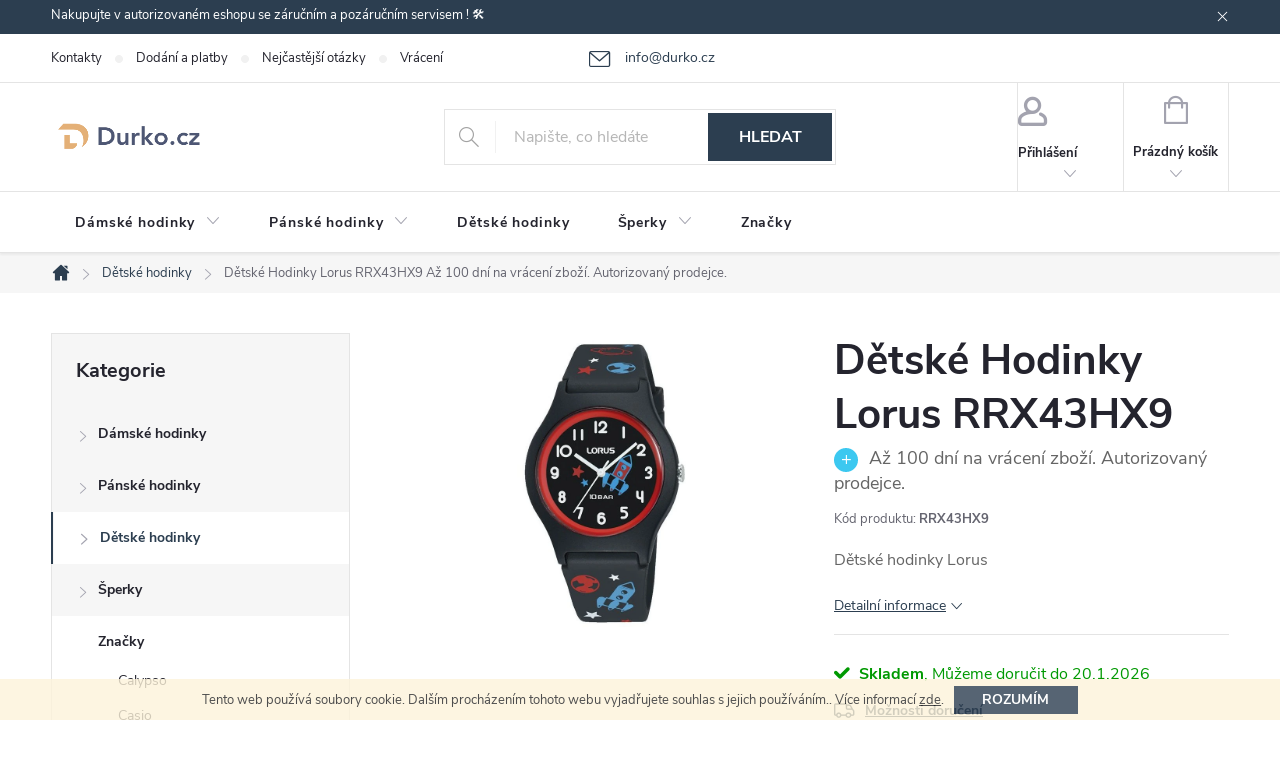

--- FILE ---
content_type: text/html; charset=utf-8
request_url: https://www.durko.cz/detske-hodinky-lorus-rrx43hx9/
body_size: 30625
content:
<!doctype html><html lang="cs" dir="ltr" class="header-background-light external-fonts-loaded"><head><meta charset="utf-8" /><meta name="viewport" content="width=device-width,initial-scale=1" /><title>Dětské Hodinky Lorus RRX43HX9</title><link rel="preconnect" href="https://cdn.myshoptet.com" /><link rel="dns-prefetch" href="https://cdn.myshoptet.com" /><link rel="preload" href="https://cdn.myshoptet.com/prj/dist/master/cms/libs/jquery/jquery-1.11.3.min.js" as="script" /><link href="https://cdn.myshoptet.com/prj/dist/master/cms/templates/frontend_templates/shared/css/font-face/source-sans-3.css" rel="stylesheet"><link href="https://cdn.myshoptet.com/prj/dist/master/cms/templates/frontend_templates/shared/css/font-face/exo-2.css" rel="stylesheet"><script>
dataLayer = [];
dataLayer.push({'shoptet' : {
    "pageId": 700,
    "pageType": "productDetail",
    "currency": "CZK",
    "currencyInfo": {
        "decimalSeparator": ",",
        "exchangeRate": 1,
        "priceDecimalPlaces": 0,
        "symbol": "K\u010d",
        "symbolLeft": 0,
        "thousandSeparator": " "
    },
    "language": "cs",
    "projectId": 374506,
    "product": {
        "id": 19917,
        "guid": "ef848df2-3e60-11ed-a69c-ecf4bbdf609b",
        "hasVariants": false,
        "codes": [
            {
                "code": "RRX43HX9"
            }
        ],
        "code": "RRX43HX9",
        "name": "D\u011btsk\u00e9 Hodinky Lorus RRX43HX9  A\u017e 100 dn\u00ed na vr\u00e1cen\u00ed zbo\u017e\u00ed. Autorizovan\u00fd prodejce.",
        "appendix": "A\u017e 100 dn\u00ed na vr\u00e1cen\u00ed zbo\u017e\u00ed. Autorizovan\u00fd prodejce.",
        "weight": "0.5",
        "manufacturer": "Lorus",
        "manufacturerGuid": "1EF53338F9C6689EAA80DA0BA3DED3EE",
        "currentCategory": "D\u011btsk\u00e9 hodinky",
        "currentCategoryGuid": "20c296da-e2d9-11ea-a6c2-b8ca3a6063f8",
        "defaultCategory": "D\u011btsk\u00e9 hodinky",
        "defaultCategoryGuid": "20c296da-e2d9-11ea-a6c2-b8ca3a6063f8",
        "currency": "CZK",
        "priceWithVat": 790
    },
    "stocks": [
        {
            "id": "ext",
            "title": "Sklad",
            "isDeliveryPoint": 0,
            "visibleOnEshop": 1
        }
    ],
    "cartInfo": {
        "id": null,
        "freeShipping": false,
        "freeShippingFrom": 1500,
        "leftToFreeGift": {
            "formattedPrice": "0 K\u010d",
            "priceLeft": 0
        },
        "freeGift": false,
        "leftToFreeShipping": {
            "priceLeft": 1500,
            "dependOnRegion": 0,
            "formattedPrice": "1 500 K\u010d"
        },
        "discountCoupon": [],
        "getNoBillingShippingPrice": {
            "withoutVat": 0,
            "vat": 0,
            "withVat": 0
        },
        "cartItems": [],
        "taxMode": "OSS"
    },
    "cart": [],
    "customer": {
        "priceRatio": 1,
        "priceListId": 1,
        "groupId": null,
        "registered": false,
        "mainAccount": false
    }
}});
</script>
<meta property="og:type" content="website"><meta property="og:site_name" content="durko.cz"><meta property="og:url" content="https://www.durko.cz/detske-hodinky-lorus-rrx43hx9/"><meta property="og:title" content="Dětské Hodinky Lorus RRX43HX9"><meta name="author" content="Durko.cz"><meta name="web_author" content="Shoptet.cz"><meta name="dcterms.rightsHolder" content="www.durko.cz"><meta name="robots" content="index,follow"><meta property="og:image" content="https://cdn.myshoptet.com/usr/www.durko.cz/user/shop/big/19917-2_hodinky-lorus-rrx43hx9.jpg?6332ee8b"><meta property="og:description" content="Dětské Hodinky Lorus RRX43HX9  Až 100 dní na vrácení zboží. Autorizovaný prodejce.. 
Dětské hodinky Lorus 
"><meta name="description" content="Dětské Hodinky Lorus RRX43HX9  Až 100 dní na vrácení zboží. Autorizovaný prodejce.. 
Dětské hodinky Lorus 
"><meta name="google-site-verification" content="jS2O_lX63iZ1hJq4SEhtF5gonw2-7oamq-FBVKNH65U"><meta property="product:price:amount" content="790"><meta property="product:price:currency" content="CZK"><style>:root {--color-primary: #2c3e50;--color-primary-h: 210;--color-primary-s: 29%;--color-primary-l: 24%;--color-primary-hover: #9b9b9b;--color-primary-hover-h: 0;--color-primary-hover-s: 0%;--color-primary-hover-l: 61%;--color-secondary: #cd9934;--color-secondary-h: 40;--color-secondary-s: 60%;--color-secondary-l: 50%;--color-secondary-hover: #34696d;--color-secondary-hover-h: 184;--color-secondary-hover-s: 35%;--color-secondary-hover-l: 32%;--color-tertiary: #ffc807;--color-tertiary-h: 47;--color-tertiary-s: 100%;--color-tertiary-l: 51%;--color-tertiary-hover: #ffbb00;--color-tertiary-hover-h: 44;--color-tertiary-hover-s: 100%;--color-tertiary-hover-l: 50%;--color-header-background: #ffffff;--template-font: "Source Sans 3";--template-headings-font: "Exo 2";--header-background-url: url("[data-uri]");--cookies-notice-background: #1A1937;--cookies-notice-color: #F8FAFB;--cookies-notice-button-hover: #f5f5f5;--cookies-notice-link-hover: #27263f;--templates-update-management-preview-mode-content: "Náhled aktualizací šablony je aktivní pro váš prohlížeč."}</style>
    <script>var shoptet = shoptet || {};</script>
    <script src="https://cdn.myshoptet.com/prj/dist/master/shop/dist/main-3g-header.js.05f199e7fd2450312de2.js"></script>
<!-- User include --><!-- service 776(417) html code header -->
<link type="text/css" rel="stylesheet" media="all"  href="https://cdn.myshoptet.com/usr/paxio.myshoptet.com/user/documents/blank/style.css?v1602546"/>
<link href="https://cdn.myshoptet.com/prj/dist/master/shop/dist/font-shoptet-11.css.62c94c7785ff2cea73b2.css" rel="stylesheet">
<link href="https://cdn.myshoptet.com/usr/paxio.myshoptet.com/user/documents/blank/ikony.css?v9" rel="stylesheet">
<link type="text/css" rel="stylesheet" media="screen"  href="https://cdn.myshoptet.com/usr/paxio.myshoptet.com/user/documents/blank/preklady.css?v27" />
<link rel="stylesheet" href="https://cdn.myshoptet.com/usr/paxio.myshoptet.com/user/documents/blank/Slider/slick.css" />
<link rel="stylesheet" href="https://cdn.myshoptet.com/usr/paxio.myshoptet.com/user/documents/blank/Slider/slick-theme.css?v4" />
<link rel="stylesheet" href="https://cdn.myshoptet.com/usr/paxio.myshoptet.com/user/documents/blank/Slider/slick-classic.css?v3" />

<!-- api 473(125) html code header -->

                <style>
                    #order-billing-methods .radio-wrapper[data-guid="bc890342-9b1d-11ed-90ab-b8ca3a6a5ac4"]:not(.cggooglepay), #order-billing-methods .radio-wrapper[data-guid="b6e55d85-66d4-11eb-90ab-b8ca3a6a5ac4"]:not(.cgapplepay) {
                        display: none;
                    }
                </style>
                <script type="text/javascript">
                    document.addEventListener('DOMContentLoaded', function() {
                        if (getShoptetDataLayer('pageType') === 'billingAndShipping') {
                            
                try {
                    if (window.ApplePaySession && window.ApplePaySession.canMakePayments()) {
                        document.querySelector('#order-billing-methods .radio-wrapper[data-guid="b6e55d85-66d4-11eb-90ab-b8ca3a6a5ac4"]').classList.add('cgapplepay');
                    }
                } catch (err) {} 
            
                            
                const cgBaseCardPaymentMethod = {
                        type: 'CARD',
                        parameters: {
                            allowedAuthMethods: ["PAN_ONLY", "CRYPTOGRAM_3DS"],
                            allowedCardNetworks: [/*"AMEX", "DISCOVER", "INTERAC", "JCB",*/ "MASTERCARD", "VISA"]
                        }
                };
                
                function cgLoadScript(src, callback)
                {
                    var s,
                        r,
                        t;
                    r = false;
                    s = document.createElement('script');
                    s.type = 'text/javascript';
                    s.src = src;
                    s.onload = s.onreadystatechange = function() {
                        if ( !r && (!this.readyState || this.readyState == 'complete') )
                        {
                            r = true;
                            callback();
                        }
                    };
                    t = document.getElementsByTagName('script')[0];
                    t.parentNode.insertBefore(s, t);
                } 
                
                function cgGetGoogleIsReadyToPayRequest() {
                    return Object.assign(
                        {},
                        {
                            apiVersion: 2,
                            apiVersionMinor: 0
                        },
                        {
                            allowedPaymentMethods: [cgBaseCardPaymentMethod]
                        }
                    );
                }

                function onCgGooglePayLoaded() {
                    let paymentsClient = new google.payments.api.PaymentsClient({environment: 'PRODUCTION'});
                    paymentsClient.isReadyToPay(cgGetGoogleIsReadyToPayRequest()).then(function(response) {
                        if (response.result) {
                            document.querySelector('#order-billing-methods .radio-wrapper[data-guid="bc890342-9b1d-11ed-90ab-b8ca3a6a5ac4"]').classList.add('cggooglepay');	 	 	 	 	 
                        }
                    })
                    .catch(function(err) {});
                }
                
                cgLoadScript('https://pay.google.com/gp/p/js/pay.js', onCgGooglePayLoaded);
            
                        }
                    });
                </script> 
                
<!-- project html code header -->
<style>
.in-krok-2 #order-right .checkout-single-box {
  display: inherit !important;
}
#order-right #summary-merchandise, #order-right #summary-cart {
    margin: 0px !important;
}
</style>
<style>
#parameters tr:nth-child(odd) {
  background-color: #f2f2f2 ;
  padding: 50px !important;
}
#parameters td {
  padding: 10px !important;
}

.ui-state-default a[href$="#parameters"] {
      display: none !important;
}
#parameters tr > td:first-of-type {
  font-weight: bold !important;
}
#parameters.ui-tabs-hide {
  display: block !important;
}
#parameters {
  width: 40% !important;
  float: right !important;
  min-height: 180px !important;
  clear: both !important;
  border-left: 1px solid #e7e7e7 !important;
  margin-left: 20px !important;
  padding-left: 20px !important;
}
#parameters::efore {
    content: "PARAMETRY:";
    font-weight: bold !important;
    line-height: 30px !important;
    font-size: 10pt;
}
</style>

<style>
@media screen and (max-width: 40em) {
#parameters {
    width: 100% !important;
    float: right !important;
    min-height: auto !important;
    clear: both !important;
    border-bottom: 1px solid #e7e7e7 !important;
     border-left: 0px solid black !important;
    margin-left: 0px !important;
    padding-left: 0px !important;
    padding-bottom: 20px;
    margin-bottom: 20px !important;
}
	.p-type-descr {
		display: block;
	}
}
</style>

<style>
.flag.flag-new {background-color: #34696d;}
#header .site-name a img {max-height: 35px;}
@media screen and (min-width: 1200px){
.top-navigation-bar .project-email {display: inline-block;font-size: 14px;margin-left: 24px;color: var(--color-primary);}
a.project-email::before {content: '\e910';font-size: 16px;}
}
@media screen and (min-width: 360px) and (max-width: 767px){
.top-navigation-contacts{display: block !important;}
.top-navigation-contacts .project-phone{display: none !important;}
.top-navigation-contacts .project-email{display: block !important;position: absolute;right: 164px;top: 15px;color: #A3A3AF;}
a.project-email::before {content: '\e910';}
.top-navigation-contacts .project-email span{display: none;}
}
.discount-coupon:not(.uplatneno) form {display: block;margin-top: 0;}
.kupon-odkaz{display: none;}
</style>

<!-- /User include --><link rel="shortcut icon" href="/favicon.ico" type="image/x-icon" /><link rel="canonical" href="https://www.durko.cz/detske-hodinky-lorus-rrx43hx9/" />    <script>
        var _hwq = _hwq || [];
        _hwq.push(['setKey', '84BAE61C22F21776DCB6E98BB8D8D320']);
        _hwq.push(['setTopPos', '0']);
        _hwq.push(['showWidget', '21']);
        (function() {
            var ho = document.createElement('script');
            ho.src = 'https://cz.im9.cz/direct/i/gjs.php?n=wdgt&sak=84BAE61C22F21776DCB6E98BB8D8D320';
            var s = document.getElementsByTagName('script')[0]; s.parentNode.insertBefore(ho, s);
        })();
    </script>
<script>!function(){var t={9196:function(){!function(){var t=/\[object (Boolean|Number|String|Function|Array|Date|RegExp)\]/;function r(r){return null==r?String(r):(r=t.exec(Object.prototype.toString.call(Object(r))))?r[1].toLowerCase():"object"}function n(t,r){return Object.prototype.hasOwnProperty.call(Object(t),r)}function e(t){if(!t||"object"!=r(t)||t.nodeType||t==t.window)return!1;try{if(t.constructor&&!n(t,"constructor")&&!n(t.constructor.prototype,"isPrototypeOf"))return!1}catch(t){return!1}for(var e in t);return void 0===e||n(t,e)}function o(t,r,n){this.b=t,this.f=r||function(){},this.d=!1,this.a={},this.c=[],this.e=function(t){return{set:function(r,n){u(c(r,n),t.a)},get:function(r){return t.get(r)}}}(this),i(this,t,!n);var e=t.push,o=this;t.push=function(){var r=[].slice.call(arguments,0),n=e.apply(t,r);return i(o,r),n}}function i(t,n,o){for(t.c.push.apply(t.c,n);!1===t.d&&0<t.c.length;){if("array"==r(n=t.c.shift()))t:{var i=n,a=t.a;if("string"==r(i[0])){for(var f=i[0].split("."),s=f.pop(),p=(i=i.slice(1),0);p<f.length;p++){if(void 0===a[f[p]])break t;a=a[f[p]]}try{a[s].apply(a,i)}catch(t){}}}else if("function"==typeof n)try{n.call(t.e)}catch(t){}else{if(!e(n))continue;for(var l in n)u(c(l,n[l]),t.a)}o||(t.d=!0,t.f(t.a,n),t.d=!1)}}function c(t,r){for(var n={},e=n,o=t.split("."),i=0;i<o.length-1;i++)e=e[o[i]]={};return e[o[o.length-1]]=r,n}function u(t,o){for(var i in t)if(n(t,i)){var c=t[i];"array"==r(c)?("array"==r(o[i])||(o[i]=[]),u(c,o[i])):e(c)?(e(o[i])||(o[i]={}),u(c,o[i])):o[i]=c}}window.DataLayerHelper=o,o.prototype.get=function(t){var r=this.a;t=t.split(".");for(var n=0;n<t.length;n++){if(void 0===r[t[n]])return;r=r[t[n]]}return r},o.prototype.flatten=function(){this.b.splice(0,this.b.length),this.b[0]={},u(this.a,this.b[0])}}()}},r={};function n(e){var o=r[e];if(void 0!==o)return o.exports;var i=r[e]={exports:{}};return t[e](i,i.exports,n),i.exports}n.n=function(t){var r=t&&t.__esModule?function(){return t.default}:function(){return t};return n.d(r,{a:r}),r},n.d=function(t,r){for(var e in r)n.o(r,e)&&!n.o(t,e)&&Object.defineProperty(t,e,{enumerable:!0,get:r[e]})},n.o=function(t,r){return Object.prototype.hasOwnProperty.call(t,r)},function(){"use strict";n(9196)}()}();</script>    <!-- Global site tag (gtag.js) - Google Analytics -->
    <script async src="https://www.googletagmanager.com/gtag/js?id=G-JMCN3VTVN9"></script>
    <script>
        
        window.dataLayer = window.dataLayer || [];
        function gtag(){dataLayer.push(arguments);}
        

        
        gtag('js', new Date());

                gtag('config', 'UA-59523414-4', { 'groups': "UA" });
        
                gtag('config', 'G-JMCN3VTVN9', {"groups":"GA4","send_page_view":false,"content_group":"productDetail","currency":"CZK","page_language":"cs"});
        
                gtag('config', 'AW-958327955', {"allow_enhanced_conversions":true});
        
        
        
        
        
                    gtag('event', 'page_view', {"send_to":"GA4","page_language":"cs","content_group":"productDetail","currency":"CZK"});
        
                gtag('set', 'currency', 'CZK');

        gtag('event', 'view_item', {
            "send_to": "UA",
            "items": [
                {
                    "id": "RRX43HX9",
                    "name": "D\u011btsk\u00e9 Hodinky Lorus RRX43HX9  A\u017e 100 dn\u00ed na vr\u00e1cen\u00ed zbo\u017e\u00ed. Autorizovan\u00fd prodejce.",
                    "category": "D\u011btsk\u00e9 hodinky",
                                        "brand": "Lorus",
                                                            "price": 653
                }
            ]
        });
        
        
        
        
        
                    gtag('event', 'view_item', {"send_to":"GA4","page_language":"cs","content_group":"productDetail","value":653,"currency":"CZK","items":[{"item_id":"RRX43HX9","item_name":"D\u011btsk\u00e9 Hodinky Lorus RRX43HX9  A\u017e 100 dn\u00ed na vr\u00e1cen\u00ed zbo\u017e\u00ed. Autorizovan\u00fd prodejce.","item_brand":"Lorus","item_category":"D\u011btsk\u00e9 hodinky","price":653,"quantity":1,"index":0}]});
        
        
        
        
        
        
        
        document.addEventListener('DOMContentLoaded', function() {
            if (typeof shoptet.tracking !== 'undefined') {
                for (var id in shoptet.tracking.bannersList) {
                    gtag('event', 'view_promotion', {
                        "send_to": "UA",
                        "promotions": [
                            {
                                "id": shoptet.tracking.bannersList[id].id,
                                "name": shoptet.tracking.bannersList[id].name,
                                "position": shoptet.tracking.bannersList[id].position
                            }
                        ]
                    });
                }
            }

            shoptet.consent.onAccept(function(agreements) {
                if (agreements.length !== 0) {
                    console.debug('gtag consent accept');
                    var gtagConsentPayload =  {
                        'ad_storage': agreements.includes(shoptet.config.cookiesConsentOptPersonalisation)
                            ? 'granted' : 'denied',
                        'analytics_storage': agreements.includes(shoptet.config.cookiesConsentOptAnalytics)
                            ? 'granted' : 'denied',
                                                                                                'ad_user_data': agreements.includes(shoptet.config.cookiesConsentOptPersonalisation)
                            ? 'granted' : 'denied',
                        'ad_personalization': agreements.includes(shoptet.config.cookiesConsentOptPersonalisation)
                            ? 'granted' : 'denied',
                        };
                    console.debug('update consent data', gtagConsentPayload);
                    gtag('consent', 'update', gtagConsentPayload);
                    dataLayer.push(
                        { 'event': 'update_consent' }
                    );
                }
            });
        });
    </script>
<script>
    (function(t, r, a, c, k, i, n, g) { t['ROIDataObject'] = k;
    t[k]=t[k]||function(){ (t[k].q=t[k].q||[]).push(arguments) },t[k].c=i;n=r.createElement(a),
    g=r.getElementsByTagName(a)[0];n.async=1;n.src=c;g.parentNode.insertBefore(n,g)
    })(window, document, 'script', '//www.heureka.cz/ocm/sdk.js?source=shoptet&version=2&page=product_detail', 'heureka', 'cz');

    heureka('set_user_consent', 1);
</script>
</head><body class="desktop id-700 in-detske-hodinky template-11 type-product type-detail multiple-columns-body columns-3 blank-mode blank-mode-css ums_forms_redesign--off ums_a11y_category_page--on ums_discussion_rating_forms--off ums_flags_display_unification--on ums_a11y_login--on mobile-header-version-1">
        <div id="fb-root"></div>
        <script>
            window.fbAsyncInit = function() {
                FB.init({
//                    appId            : 'your-app-id',
                    autoLogAppEvents : true,
                    xfbml            : true,
                    version          : 'v19.0'
                });
            };
        </script>
        <script async defer crossorigin="anonymous" src="https://connect.facebook.net/cs_CZ/sdk.js"></script>    <div class="cookie-ag-wrap">
        <div class="site-msg cookies" data-testid="cookiePopup" data-nosnippet>
            <form action="">
                Tento web používá soubory cookie. Dalším procházením tohoto webu vyjadřujete souhlas s jejich používáním.. Více informací <a href="https://www.durko.cz/podminky-ochrany-osobnich-udaju/" target="\" _blank="" rel="\" noreferrer="">zde</a>.
                <button type="submit" class="btn btn-xs btn-default CookiesOK" data-cookie-notice-ttl="30" data-testid="buttonCookieSubmit">Rozumím</button>
            </form>
        </div>
            </div>
<a href="#content" class="skip-link sr-only">Přejít na obsah</a><div class="overall-wrapper"><div class="site-msg information"><div class="container"><div class="text">Nakupujte v autorizovaném eshopu se záručním a pozáručním servisem ! 🛠️</div><div class="close js-close-information-msg"></div></div></div><div class="user-action"><div class="container">
    <div class="user-action-in">
                    <div id="login" class="user-action-login popup-widget login-widget" role="dialog" aria-labelledby="loginHeading">
        <div class="popup-widget-inner">
                            <h2 id="loginHeading">Přihlášení k vašemu účtu</h2><div id="customerLogin"><form action="/action/Customer/Login/" method="post" id="formLoginIncluded" class="csrf-enabled formLogin" data-testid="formLogin"><input type="hidden" name="referer" value="" /><div class="form-group"><div class="input-wrapper email js-validated-element-wrapper no-label"><input type="email" name="email" class="form-control" autofocus placeholder="E-mailová adresa (např. jan@novak.cz)" data-testid="inputEmail" autocomplete="email" required /></div></div><div class="form-group"><div class="input-wrapper password js-validated-element-wrapper no-label"><input type="password" name="password" class="form-control" placeholder="Heslo" data-testid="inputPassword" autocomplete="current-password" required /><span class="no-display">Nemůžete vyplnit toto pole</span><input type="text" name="surname" value="" class="no-display" /></div></div><div class="form-group"><div class="login-wrapper"><button type="submit" class="btn btn-secondary btn-text btn-login" data-testid="buttonSubmit">Přihlásit se</button><div class="password-helper"><a href="/registrace/" data-testid="signup" rel="nofollow">Nová registrace</a><a href="/klient/zapomenute-heslo/" rel="nofollow">Zapomenuté heslo</a></div></div></div></form>
</div>                    </div>
    </div>

                            <div id="cart-widget" class="user-action-cart popup-widget cart-widget loader-wrapper" data-testid="popupCartWidget" role="dialog" aria-hidden="true">
    <div class="popup-widget-inner cart-widget-inner place-cart-here">
        <div class="loader-overlay">
            <div class="loader"></div>
        </div>
    </div>

    <div class="cart-widget-button">
        <a href="/kosik/" class="btn btn-conversion" id="continue-order-button" rel="nofollow" data-testid="buttonNextStep">Pokračovat do košíku</a>
    </div>
</div>
            </div>
</div>
</div><div class="top-navigation-bar" data-testid="topNavigationBar">

    <div class="container">

        <div class="top-navigation-contacts">
            <strong>Zákaznická podpora:</strong><a href="mailto:info@durko.cz" class="project-email" data-testid="contactboxEmail"><span>info@durko.cz</span></a>        </div>

                            <div class="top-navigation-menu">
                <div class="top-navigation-menu-trigger"></div>
                <ul class="top-navigation-bar-menu">
                                            <li class="top-navigation-menu-item-29">
                            <a href="/kontakty/">Kontakty</a>
                        </li>
                                            <li class="top-navigation-menu-item-757">
                            <a href="/dodani-a-platby/">Dodání a platby</a>
                        </li>
                                            <li class="top-navigation-menu-item-754">
                            <a href="/nejcastejsi-otazky/">Nejčastější otázky</a>
                        </li>
                                            <li class="top-navigation-menu-item-763">
                            <a href="/vraceni-vymena-zbozi/">Vrácení - výměna zboží</a>
                        </li>
                                            <li class="top-navigation-menu-item-760">
                            <a href="/reklamace-zbozi/">Reklamace zboží</a>
                        </li>
                                            <li class="top-navigation-menu-item-39">
                            <a href="/obchodni-podminky/">Obchodní podmínky</a>
                        </li>
                                            <li class="top-navigation-menu-item-691">
                            <a href="/podminky-ochrany-osobnich-udaju/">Podmínky ochrany osobních údajů </a>
                        </li>
                                            <li class="top-navigation-menu-item-932">
                            <a href="/blog/">Blog</a>
                        </li>
                                    </ul>
                <ul class="top-navigation-bar-menu-helper"></ul>
            </div>
        
        <div class="top-navigation-tools">
            <div class="responsive-tools">
                <a href="#" class="toggle-window" data-target="search" aria-label="Hledat" data-testid="linkSearchIcon"></a>
                                                            <a href="#" class="toggle-window" data-target="login"></a>
                                                    <a href="#" class="toggle-window" data-target="navigation" aria-label="Menu" data-testid="hamburgerMenu"></a>
            </div>
                        <button class="top-nav-button top-nav-button-login toggle-window" type="button" data-target="login" aria-haspopup="dialog" aria-controls="login" aria-expanded="false" data-testid="signin"><span>Přihlášení</span></button>        </div>

    </div>

</div>
<header id="header"><div class="container navigation-wrapper">
    <div class="header-top">
        <div class="site-name-wrapper">
            <div class="site-name"><a href="/" data-testid="linkWebsiteLogo"><img src="https://cdn.myshoptet.com/usr/www.durko.cz/user/logos/durko_logo_transparanet.png" alt="Durko.cz" fetchpriority="low" /></a></div>        </div>
        <div class="search" itemscope itemtype="https://schema.org/WebSite">
            <meta itemprop="headline" content="Dětské hodinky"/><meta itemprop="url" content="https://www.durko.cz"/><meta itemprop="text" content="Dětské Hodinky Lorus RRX43HX9 Až 100 dní na vrácení zboží. Autorizovaný prodejce.. Dětské hodinky Lorus&amp;amp;nbsp; "/>            <form action="/action/ProductSearch/prepareString/" method="post"
    id="formSearchForm" class="search-form compact-form js-search-main"
    itemprop="potentialAction" itemscope itemtype="https://schema.org/SearchAction" data-testid="searchForm">
    <fieldset>
        <meta itemprop="target"
            content="https://www.durko.cz/vyhledavani/?string={string}"/>
        <input type="hidden" name="language" value="cs"/>
        
            
<input
    type="search"
    name="string"
        class="query-input form-control search-input js-search-input"
    placeholder="Napište, co hledáte"
    autocomplete="off"
    required
    itemprop="query-input"
    aria-label="Vyhledávání"
    data-testid="searchInput"
>
            <button type="submit" class="btn btn-default" data-testid="searchBtn">Hledat</button>
        
    </fieldset>
</form>
        </div>
        <div class="navigation-buttons">
                
    <a href="/kosik/" class="btn btn-icon toggle-window cart-count" data-target="cart" data-hover="true" data-redirect="true" data-testid="headerCart" rel="nofollow" aria-haspopup="dialog" aria-expanded="false" aria-controls="cart-widget">
        
                <span class="sr-only">Nákupní košík</span>
        
            <span class="cart-price visible-lg-inline-block" data-testid="headerCartPrice">
                                    Prázdný košík                            </span>
        
    
            </a>
        </div>
    </div>
    <nav id="navigation" aria-label="Hlavní menu" data-collapsible="true"><div class="navigation-in menu"><ul class="menu-level-1" role="menubar" data-testid="headerMenuItems"><li class="menu-item-694 ext" role="none"><a href="/damske-hodinky/" data-testid="headerMenuItem" role="menuitem" aria-haspopup="true" aria-expanded="false"><b>Dámské hodinky</b><span class="submenu-arrow"></span></a><ul class="menu-level-2" aria-label="Dámské hodinky" tabindex="-1" role="menu"><li class="menu-item-828" role="none"><a href="/damske-hodinky-guess/" class="menu-image" data-testid="headerMenuItem" tabindex="-1" aria-hidden="true"><img src="data:image/svg+xml,%3Csvg%20width%3D%22140%22%20height%3D%22100%22%20xmlns%3D%22http%3A%2F%2Fwww.w3.org%2F2000%2Fsvg%22%3E%3C%2Fsvg%3E" alt="" aria-hidden="true" width="140" height="100"  data-src="https://cdn.myshoptet.com/usr/www.durko.cz/user/categories/thumb/d__mske_hodinky_guess_w1288l1.jpg" fetchpriority="low" /></a><div><a href="/damske-hodinky-guess/" data-testid="headerMenuItem" role="menuitem"><span>Dámské hodinky Guess FAV</span></a>
                        </div></li><li class="menu-item-825" role="none"><a href="/damske-hodinky-festina/" class="menu-image" data-testid="headerMenuItem" tabindex="-1" aria-hidden="true"><img src="data:image/svg+xml,%3Csvg%20width%3D%22140%22%20height%3D%22100%22%20xmlns%3D%22http%3A%2F%2Fwww.w3.org%2F2000%2Fsvg%22%3E%3C%2Fsvg%3E" alt="" aria-hidden="true" width="140" height="100"  data-src="https://cdn.myshoptet.com/usr/www.durko.cz/user/categories/thumb/d__mske_hodinky_festina_16537-1.jpg" fetchpriority="low" /></a><div><a href="/damske-hodinky-festina/" data-testid="headerMenuItem" role="menuitem"><span>Dámské hodinky Festina FAV</span></a>
                        </div></li><li class="menu-item-870" role="none"><a href="/damske-hodinky-citizen/" class="menu-image" data-testid="headerMenuItem" tabindex="-1" aria-hidden="true"><img src="data:image/svg+xml,%3Csvg%20width%3D%22140%22%20height%3D%22100%22%20xmlns%3D%22http%3A%2F%2Fwww.w3.org%2F2000%2Fsvg%22%3E%3C%2Fsvg%3E" alt="" aria-hidden="true" width="140" height="100"  data-src="https://cdn.myshoptet.com/usr/www.durko.cz/user/categories/thumb/hodinky_citizen_em0493-85p.jpg" fetchpriority="low" /></a><div><a href="/damske-hodinky-citizen/" data-testid="headerMenuItem" role="menuitem"><span>Dámské hodinky Citizen</span></a>
                        </div></li><li class="menu-item-934" role="none"><a href="/damske-hodinky-casio/" class="menu-image" data-testid="headerMenuItem" tabindex="-1" aria-hidden="true"><img src="data:image/svg+xml,%3Csvg%20width%3D%22140%22%20height%3D%22100%22%20xmlns%3D%22http%3A%2F%2Fwww.w3.org%2F2000%2Fsvg%22%3E%3C%2Fsvg%3E" alt="" aria-hidden="true" width="140" height="100"  data-src="https://cdn.myshoptet.com/usr/www.durko.cz/user/categories/thumb/gma-s2100md-4aer.jpg" fetchpriority="low" /></a><div><a href="/damske-hodinky-casio/" data-testid="headerMenuItem" role="menuitem"><span>Dámské hodinky Casio</span></a>
                        </div></li><li class="menu-item-940" role="none"><a href="/damske-hodinky-michael-kors/" class="menu-image" data-testid="headerMenuItem" tabindex="-1" aria-hidden="true"><img src="data:image/svg+xml,%3Csvg%20width%3D%22140%22%20height%3D%22100%22%20xmlns%3D%22http%3A%2F%2Fwww.w3.org%2F2000%2Fsvg%22%3E%3C%2Fsvg%3E" alt="" aria-hidden="true" width="140" height="100"  data-src="https://cdn.myshoptet.com/usr/www.durko.cz/user/categories/thumb/mk5354.jpg" fetchpriority="low" /></a><div><a href="/damske-hodinky-michael-kors/" data-testid="headerMenuItem" role="menuitem"><span>Dámské hodinky Michael Kors</span></a>
                        </div></li></ul></li>
<li class="menu-item-697 ext" role="none"><a href="/panske-hodinky/" data-testid="headerMenuItem" role="menuitem" aria-haspopup="true" aria-expanded="false"><b>Pánské hodinky</b><span class="submenu-arrow"></span></a><ul class="menu-level-2" aria-label="Pánské hodinky" tabindex="-1" role="menu"><li class="menu-item-937" role="none"><a href="/panske-hodinky-casio/" class="menu-image" data-testid="headerMenuItem" tabindex="-1" aria-hidden="true"><img src="data:image/svg+xml,%3Csvg%20width%3D%22140%22%20height%3D%22100%22%20xmlns%3D%22http%3A%2F%2Fwww.w3.org%2F2000%2Fsvg%22%3E%3C%2Fsvg%3E" alt="" aria-hidden="true" width="140" height="100"  data-src="https://cdn.myshoptet.com/usr/www.durko.cz/user/categories/thumb/ga-b2100-3aer.jpg" fetchpriority="low" /></a><div><a href="/panske-hodinky-casio/" data-testid="headerMenuItem" role="menuitem"><span>Pánské hodinky Casio</span></a>
                        </div></li><li class="menu-item-837" role="none"><a href="/panske-hodinky-festina/" class="menu-image" data-testid="headerMenuItem" tabindex="-1" aria-hidden="true"><img src="data:image/svg+xml,%3Csvg%20width%3D%22140%22%20height%3D%22100%22%20xmlns%3D%22http%3A%2F%2Fwww.w3.org%2F2000%2Fsvg%22%3E%3C%2Fsvg%3E" alt="" aria-hidden="true" width="140" height="100"  data-src="https://cdn.myshoptet.com/usr/www.durko.cz/user/categories/thumb/hodinky_festina_20561-1.jpg" fetchpriority="low" /></a><div><a href="/panske-hodinky-festina/" data-testid="headerMenuItem" role="menuitem"><span>Pánské hodinky Festina FAV</span></a>
                        </div></li><li class="menu-item-873" role="none"><a href="/panske-hodinky-citizen/" class="menu-image" data-testid="headerMenuItem" tabindex="-1" aria-hidden="true"><img src="data:image/svg+xml,%3Csvg%20width%3D%22140%22%20height%3D%22100%22%20xmlns%3D%22http%3A%2F%2Fwww.w3.org%2F2000%2Fsvg%22%3E%3C%2Fsvg%3E" alt="" aria-hidden="true" width="140" height="100"  data-src="https://cdn.myshoptet.com/usr/www.durko.cz/user/categories/thumb/20622_hodinky-citizen-jy8078-01l.jpg" fetchpriority="low" /></a><div><a href="/panske-hodinky-citizen/" data-testid="headerMenuItem" role="menuitem"><span>Pánske hodinky Citizen FAV</span></a>
                        </div></li><li class="menu-item-840" role="none"><a href="/panske-hodinky-guess/" class="menu-image" data-testid="headerMenuItem" tabindex="-1" aria-hidden="true"><img src="data:image/svg+xml,%3Csvg%20width%3D%22140%22%20height%3D%22100%22%20xmlns%3D%22http%3A%2F%2Fwww.w3.org%2F2000%2Fsvg%22%3E%3C%2Fsvg%3E" alt="" aria-hidden="true" width="140" height="100"  data-src="https://cdn.myshoptet.com/usr/www.durko.cz/user/categories/thumb/hodinky_guess_gw0203g7.jpg" fetchpriority="low" /></a><div><a href="/panske-hodinky-guess/" data-testid="headerMenuItem" role="menuitem"><span>Pánské hodinky Guess</span></a>
                        </div></li></ul></li>
<li class="menu-item-700" role="none"><a href="/detske-hodinky/" class="active" data-testid="headerMenuItem" role="menuitem" aria-expanded="false"><b>Dětské hodinky</b></a></li>
<li class="menu-item-709 ext" role="none"><a href="/sperky/" data-testid="headerMenuItem" role="menuitem" aria-haspopup="true" aria-expanded="false"><b>Šperky</b><span class="submenu-arrow"></span></a><ul class="menu-level-2" aria-label="Šperky" tabindex="-1" role="menu"><li class="menu-item-855" role="none"><a href="/nausnice-guess/" class="menu-image" data-testid="headerMenuItem" tabindex="-1" aria-hidden="true"><img src="data:image/svg+xml,%3Csvg%20width%3D%22140%22%20height%3D%22100%22%20xmlns%3D%22http%3A%2F%2Fwww.w3.org%2F2000%2Fsvg%22%3E%3C%2Fsvg%3E" alt="" aria-hidden="true" width="140" height="100"  data-src="https://cdn.myshoptet.com/usr/www.durko.cz/user/categories/thumb/d__mske_n__u__nice_guess_ube79195.jpeg" fetchpriority="low" /></a><div><a href="/nausnice-guess/" data-testid="headerMenuItem" role="menuitem"><span>Náušnice Guess FAV</span></a>
                        </div></li><li class="menu-item-849" role="none"><a href="/naramky-guess/" class="menu-image" data-testid="headerMenuItem" tabindex="-1" aria-hidden="true"><img src="data:image/svg+xml,%3Csvg%20width%3D%22140%22%20height%3D%22100%22%20xmlns%3D%22http%3A%2F%2Fwww.w3.org%2F2000%2Fsvg%22%3E%3C%2Fsvg%3E" alt="" aria-hidden="true" width="140" height="100"  data-src="https://cdn.myshoptet.com/usr/www.durko.cz/user/categories/thumb/d__msky_n__ramok_guess_ubb78058-s.jpg" fetchpriority="low" /></a><div><a href="/naramky-guess/" data-testid="headerMenuItem" role="menuitem"><span>Náramky Guess FAV</span></a>
                        </div></li><li class="menu-item-927" role="none"><a href="/nahrdelniky-guess/" class="menu-image" data-testid="headerMenuItem" tabindex="-1" aria-hidden="true"><img src="data:image/svg+xml,%3Csvg%20width%3D%22140%22%20height%3D%22100%22%20xmlns%3D%22http%3A%2F%2Fwww.w3.org%2F2000%2Fsvg%22%3E%3C%2Fsvg%3E" alt="" aria-hidden="true" width="140" height="100"  data-src="https://cdn.myshoptet.com/usr/www.durko.cz/user/categories/thumb/20211-2_nahrdelnik-guess-jubn01388jwygt.jpg" fetchpriority="low" /></a><div><a href="/nahrdelniky-guess/" data-testid="headerMenuItem" role="menuitem"><span>Náhrdelníky Guess</span></a>
                        </div></li></ul></li>
<li class="ext" id="nav-manufacturers" role="none"><a href="https://www.durko.cz/znacka/" data-testid="brandsText" role="menuitem"><b>Značky</b><span class="submenu-arrow"></span></a><ul class="menu-level-2 expanded" role="menu"><li role="none"><a href="/znacka/calypso/" data-testid="brandName" role="menuitem"><span>Calypso</span></a></li><li role="none"><a href="/znacka/casio/" data-testid="brandName" role="menuitem"><span>Casio</span></a></li><li role="none"><a href="/znacka/citizen/" data-testid="brandName" role="menuitem"><span>Citizen</span></a></li><li role="none"><a href="/znacka/festina/" data-testid="brandName" role="menuitem"><span>Festina</span></a></li><li role="none"><a href="/znacka/guess/" data-testid="brandName" role="menuitem"><span>Guess</span></a></li><li role="none"><a href="/znacka/lorus/" data-testid="brandName" role="menuitem"><span>Lorus</span></a></li></ul>
</li></ul>
    <ul class="navigationActions" role="menu">
                            <li role="none">
                                    <a href="/login/?backTo=%2Fdetske-hodinky-lorus-rrx43hx9%2F" rel="nofollow" data-testid="signin" role="menuitem"><span>Přihlášení</span></a>
                            </li>
                        </ul>
</div><span class="navigation-close"></span></nav><div class="menu-helper" data-testid="hamburgerMenu"><span>Více</span></div>
</div></header><!-- / header -->


                    <div class="container breadcrumbs-wrapper">
            <div class="breadcrumbs navigation-home-icon-wrapper" itemscope itemtype="https://schema.org/BreadcrumbList">
                                                                            <span id="navigation-first" data-basetitle="Durko.cz" itemprop="itemListElement" itemscope itemtype="https://schema.org/ListItem">
                <a href="/" itemprop="item" class="navigation-home-icon"><span class="sr-only" itemprop="name">Domů</span></a>
                <span class="navigation-bullet">/</span>
                <meta itemprop="position" content="1" />
            </span>
                                <span id="navigation-1" itemprop="itemListElement" itemscope itemtype="https://schema.org/ListItem">
                <a href="/detske-hodinky/" itemprop="item" data-testid="breadcrumbsSecondLevel"><span itemprop="name">Dětské hodinky</span></a>
                <span class="navigation-bullet">/</span>
                <meta itemprop="position" content="2" />
            </span>
                                            <span id="navigation-2" itemprop="itemListElement" itemscope itemtype="https://schema.org/ListItem" data-testid="breadcrumbsLastLevel">
                <meta itemprop="item" content="https://www.durko.cz/detske-hodinky-lorus-rrx43hx9/" />
                <meta itemprop="position" content="3" />
                <span itemprop="name" data-title="Dětské Hodinky Lorus RRX43HX9  Až 100 dní na vrácení zboží. Autorizovaný prodejce.">Dětské Hodinky Lorus RRX43HX9 <span class="appendix">Až 100 dní na vrácení zboží. Autorizovaný prodejce.</span></span>
            </span>
            </div>
        </div>
    
<div id="content-wrapper" class="container content-wrapper">
    
    <div class="content-wrapper-in">
                                                <aside class="sidebar sidebar-left"  data-testid="sidebarMenu">
                                                                                                <div class="sidebar-inner">
                                                                                                        <div class="box box-bg-variant box-categories">    <div class="skip-link__wrapper">
        <span id="categories-start" class="skip-link__target js-skip-link__target sr-only" tabindex="-1">&nbsp;</span>
        <a href="#categories-end" class="skip-link skip-link--start sr-only js-skip-link--start">Přeskočit kategorie</a>
    </div>

<h4>Kategorie</h4>


<div id="categories"><div class="categories cat-01 expandable external" id="cat-694"><div class="topic"><a href="/damske-hodinky/">Dámské hodinky<span class="cat-trigger">&nbsp;</span></a></div>

    </div><div class="categories cat-02 expandable external" id="cat-697"><div class="topic"><a href="/panske-hodinky/">Pánské hodinky<span class="cat-trigger">&nbsp;</span></a></div>

    </div><div class="categories cat-01 active expanded" id="cat-700"><div class="topic active"><a href="/detske-hodinky/">Dětské hodinky<span class="cat-trigger">&nbsp;</span></a></div></div><div class="categories cat-02 expandable external" id="cat-709"><div class="topic"><a href="/sperky/">Šperky<span class="cat-trigger">&nbsp;</span></a></div>

    </div>                <div class="categories cat-02 expandable expanded" id="cat-manufacturers" data-testid="brandsList">
            
            <div class="topic"><a href="https://www.durko.cz/znacka/" data-testid="brandsText">Značky</a></div>
            <ul class="menu-level-2 expanded" role="menu"><li role="none"><a href="/znacka/calypso/" data-testid="brandName" role="menuitem"><span>Calypso</span></a></li><li role="none"><a href="/znacka/casio/" data-testid="brandName" role="menuitem"><span>Casio</span></a></li><li role="none"><a href="/znacka/citizen/" data-testid="brandName" role="menuitem"><span>Citizen</span></a></li><li role="none"><a href="/znacka/festina/" data-testid="brandName" role="menuitem"><span>Festina</span></a></li><li role="none"><a href="/znacka/guess/" data-testid="brandName" role="menuitem"><span>Guess</span></a></li><li role="none"><a href="/znacka/lorus/" data-testid="brandName" role="menuitem"><span>Lorus</span></a></li></ul>
        </div>
    </div>

    <div class="skip-link__wrapper">
        <a href="#categories-start" class="skip-link skip-link--end sr-only js-skip-link--end" tabindex="-1" hidden>Přeskočit kategorie</a>
        <span id="categories-end" class="skip-link__target js-skip-link__target sr-only" tabindex="-1">&nbsp;</span>
    </div>
</div>
                                                                                                                                                                            <div class="box box-bg-default box-sm box-topProducts">        <div class="top-products-wrapper js-top10" >
        <h4><span>Top 10 produktů</span></h4>
        <ol class="top-products">
                            <li class="display-image">
                                            <a href="/panske-hodinky-guess-w1132g1/" class="top-products-image">
                            <img src="data:image/svg+xml,%3Csvg%20width%3D%22100%22%20height%3D%22100%22%20xmlns%3D%22http%3A%2F%2Fwww.w3.org%2F2000%2Fsvg%22%3E%3C%2Fsvg%3E" alt="pánske hodinky guess W1132G1" width="100" height="100"  data-src="https://cdn.myshoptet.com/usr/www.durko.cz/user/shop/related/11625-5_panske-hodinky-guess-w1132g1.jpg?5fa27adf" fetchpriority="low" />
                        </a>
                                        <a href="/panske-hodinky-guess-w1132g1/" class="top-products-content">
                        <span class="top-products-name">  Pánské hodinky Guess W1132G1 <span class="product-appendix"> Až 100 dní na vrácení zboží. Autorizovaný prodejce.</span></span>
                        
                                                        <strong>
                                3 576 Kč
                                

                            </strong>
                                                    
                    </a>
                </li>
                            <li class="display-image">
                                            <a href="/hodinky-festina-20475-1/" class="top-products-image">
                            <img src="data:image/svg+xml,%3Csvg%20width%3D%22100%22%20height%3D%22100%22%20xmlns%3D%22http%3A%2F%2Fwww.w3.org%2F2000%2Fsvg%22%3E%3C%2Fsvg%3E" alt="dámske hodinky festina 20475 1" width="100" height="100"  data-src="https://cdn.myshoptet.com/usr/www.durko.cz/user/shop/related/12069-2_damske-hodinky-festina-20475-1.jpg?60096a6d" fetchpriority="low" />
                        </a>
                                        <a href="/hodinky-festina-20475-1/" class="top-products-content">
                        <span class="top-products-name">  Hodinky Festina 20475/1 <span class="product-appendix"> Až 100 dní na vrácení zboží. Autorizovaný prodejce.</span></span>
                        
                                                        <strong>
                                2 290 Kč
                                

                            </strong>
                                                    
                    </a>
                </li>
                            <li class="display-image">
                                            <a href="/hodinky-festina-20560-5/" class="top-products-image">
                            <img src="data:image/svg+xml,%3Csvg%20width%3D%22100%22%20height%3D%22100%22%20xmlns%3D%22http%3A%2F%2Fwww.w3.org%2F2000%2Fsvg%22%3E%3C%2Fsvg%3E" alt="Hodinky Festina 20560 5" width="100" height="100"  data-src="https://cdn.myshoptet.com/usr/www.durko.cz/user/shop/related/16713-2_hodinky-festina-20560-5.jpg?6176b4aa" fetchpriority="low" />
                        </a>
                                        <a href="/hodinky-festina-20560-5/" class="top-products-content">
                        <span class="top-products-name">  Hodinky FESTINA 20560/5 <span class="product-appendix"> Až 100 dní na vrácení zboží. Autorizovaný prodejce.</span></span>
                        
                                                        <strong>
                                3 950 Kč
                                

                            </strong>
                                                    
                    </a>
                </li>
                            <li class="display-image">
                                            <a href="/hodinky-guess-w0911l3/" class="top-products-image">
                            <img src="data:image/svg+xml,%3Csvg%20width%3D%22100%22%20height%3D%22100%22%20xmlns%3D%22http%3A%2F%2Fwww.w3.org%2F2000%2Fsvg%22%3E%3C%2Fsvg%3E" alt="damske hodinky guess w0911L3" width="100" height="100"  data-src="https://cdn.myshoptet.com/usr/www.durko.cz/user/shop/related/7192_damske-hodinky-guess-w0911l3.jpg?5f4fbae6" fetchpriority="low" />
                        </a>
                                        <a href="/hodinky-guess-w0911l3/" class="top-products-content">
                        <span class="top-products-name">  Hodinky GUESS W0911L3 <span class="product-appendix"> Až 100 dní na vrácení zboží. Autorizovaný prodejce.</span></span>
                        
                                                        <strong>
                                1 688 Kč
                                

                            </strong>
                                                    
                    </a>
                </li>
                            <li class="display-image">
                                            <a href="/nausnice-guess-jube02247jwrht/" class="top-products-image">
                            <img src="data:image/svg+xml,%3Csvg%20width%3D%22100%22%20height%3D%22100%22%20xmlns%3D%22http%3A%2F%2Fwww.w3.org%2F2000%2Fsvg%22%3E%3C%2Fsvg%3E" alt="Náušnice Guess JUBE02247JWRHT" width="100" height="100"  data-src="https://cdn.myshoptet.com/usr/www.durko.cz/user/shop/related/20091-2_nausnice-guess-jube02247jwrht.jpg?63480799" fetchpriority="low" />
                        </a>
                                        <a href="/nausnice-guess-jube02247jwrht/" class="top-products-content">
                        <span class="top-products-name">  Náušnice Guess JUBE02247JWRHT <span class="product-appendix"> Až 100 dní na vrácení zboží. Autorizovaný prodejce.</span></span>
                        
                                                        <strong>
                                840 Kč
                                

                            </strong>
                                                    
                    </a>
                </li>
                            <li class="display-image">
                                            <a href="/hodinky-festina-20606-2/" class="top-products-image">
                            <img src="data:image/svg+xml,%3Csvg%20width%3D%22100%22%20height%3D%22100%22%20xmlns%3D%22http%3A%2F%2Fwww.w3.org%2F2000%2Fsvg%22%3E%3C%2Fsvg%3E" alt="Hodinky Festina 20606 2" width="100" height="100"  data-src="https://cdn.myshoptet.com/usr/www.durko.cz/user/shop/related/19437-2_hodinky-festina-20606-2.jpg?62d9349c" fetchpriority="low" />
                        </a>
                                        <a href="/hodinky-festina-20606-2/" class="top-products-content">
                        <span class="top-products-name">  Hodinky FESTINA 20606/2 <span class="product-appendix"> Až 100 dní na vrácení zboží. Autorizovaný prodejce.</span></span>
                        
                                                        <strong>
                                3 490 Kč
                                

                            </strong>
                                                    
                    </a>
                </li>
                            <li class="display-image">
                                            <a href="/damske-hodinky-guess-gw0300l1/" class="top-products-image">
                            <img src="data:image/svg+xml,%3Csvg%20width%3D%22100%22%20height%3D%22100%22%20xmlns%3D%22http%3A%2F%2Fwww.w3.org%2F2000%2Fsvg%22%3E%3C%2Fsvg%3E" alt="GW0300L1" width="100" height="100"  data-src="https://cdn.myshoptet.com/usr/www.durko.cz/user/shop/related/15537_gw0300l1.jpg?6127a5be" fetchpriority="low" />
                        </a>
                                        <a href="/damske-hodinky-guess-gw0300l1/" class="top-products-content">
                        <span class="top-products-name">  Dámské hodinky Guess GW0300L1 <span class="product-appendix"> Až 100 dní na vrácení zboží. Autorizovaný prodejce.</span></span>
                        
                                                        <strong>
                                2 783 Kč
                                

                            </strong>
                                                    
                    </a>
                </li>
                            <li class="display-image">
                                            <a href="/pansky-naramek-guess-jumb01312jwygbkt-uk/" class="top-products-image">
                            <img src="data:image/svg+xml,%3Csvg%20width%3D%22100%22%20height%3D%22100%22%20xmlns%3D%22http%3A%2F%2Fwww.w3.org%2F2000%2Fsvg%22%3E%3C%2Fsvg%3E" alt="Náramok GuessJUMB01312JWYGBKT U" width="100" height="100"  data-src="https://cdn.myshoptet.com/usr/www.durko.cz/user/shop/related/18417-1_naramok-guessjumb01312jwygbkt-u.jpg?623dbda5" fetchpriority="low" />
                        </a>
                                        <a href="/pansky-naramek-guess-jumb01312jwygbkt-uk/" class="top-products-content">
                        <span class="top-products-name">  Pánský náramek Guess JUMB01312JWYGBKT/UK <span class="product-appendix"> Až 100 dní na vrácení zboží. Autorizovaný prodejce.</span></span>
                        
                                                        <strong>
                                1 050 Kč
                                

                            </strong>
                                                    
                    </a>
                </li>
                            <li class="display-image">
                                            <a href="/hodinky-festina-20560-3/" class="top-products-image">
                            <img src="data:image/svg+xml,%3Csvg%20width%3D%22100%22%20height%3D%22100%22%20xmlns%3D%22http%3A%2F%2Fwww.w3.org%2F2000%2Fsvg%22%3E%3C%2Fsvg%3E" alt="Hodinky Festina 20560 3" width="100" height="100"  data-src="https://cdn.myshoptet.com/usr/www.durko.cz/user/shop/related/17028-2_hodinky-festina-20560-3.jpg?618a6f4f" fetchpriority="low" />
                        </a>
                                        <a href="/hodinky-festina-20560-3/" class="top-products-content">
                        <span class="top-products-name">  Hodinky FESTINA 20560/3 <span class="product-appendix"> Až 100 dní na vrácení zboží. Autorizovaný prodejce.</span></span>
                        
                                                        <strong>
                                3 950 Kč
                                

                            </strong>
                                                    
                    </a>
                </li>
                            <li class="display-image">
                                            <a href="/damske-hodinky-guess-w1156l1/" class="top-products-image">
                            <img src="data:image/svg+xml,%3Csvg%20width%3D%22100%22%20height%3D%22100%22%20xmlns%3D%22http%3A%2F%2Fwww.w3.org%2F2000%2Fsvg%22%3E%3C%2Fsvg%3E" alt="Dámske hodinky Guess W1156L1" width="100" height="100"  data-src="https://cdn.myshoptet.com/usr/www.durko.cz/user/shop/related/11802-2_damske-hodinky-guess-w1156l1.jpg?5fc7f344" fetchpriority="low" />
                        </a>
                                        <a href="/damske-hodinky-guess-w1156l1/" class="top-products-content">
                        <span class="top-products-name">  Dámské hodinky Guess W1156L1 <span class="product-appendix"> Až 100 dní na vrácení zboží. Autorizovaný prodejce.</span></span>
                        
                                                        <strong>
                                3 925 Kč
                                

                            </strong>
                                                    
                    </a>
                </li>
                    </ol>
    </div>
</div>
                                                                                                            <div class="box box-bg-variant box-sm box-instagram">    </div>
                                                                    </div>
                                                            </aside>
                            <main id="content" class="content narrow">
                            
<div class="p-detail" itemscope itemtype="https://schema.org/Product">

    
    <meta itemprop="name" content="Dětské Hodinky Lorus RRX43HX9  Až 100 dní na vrácení zboží. Autorizovaný prodejce." />
    <meta itemprop="category" content="Úvodní stránka &gt; Dětské hodinky &gt; Dětské Hodinky Lorus RRX43HX9" />
    <meta itemprop="url" content="https://www.durko.cz/detske-hodinky-lorus-rrx43hx9/" />
    <meta itemprop="image" content="https://cdn.myshoptet.com/usr/www.durko.cz/user/shop/big/19917-2_hodinky-lorus-rrx43hx9.jpg?6332ee8b" />
            <meta itemprop="description" content="
Dětské hodinky Lorus&amp;nbsp;
" />
                <span class="js-hidden" itemprop="manufacturer" itemscope itemtype="https://schema.org/Organization">
            <meta itemprop="name" content="Lorus" />
        </span>
        <span class="js-hidden" itemprop="brand" itemscope itemtype="https://schema.org/Brand">
            <meta itemprop="name" content="Lorus" />
        </span>
                            <meta itemprop="gtin13" content="4894138356193" />            
        <div class="p-detail-inner">

        <div class="p-detail-inner-header">
            <h1>
                  Dětské Hodinky Lorus RRX43HX9 <span class="product-appendix"> Až 100 dní na vrácení zboží. Autorizovaný prodejce.</span>            </h1>

                <span class="p-code">
        <span class="p-code-label">Kód:</span>
                    <span>RRX43HX9</span>
            </span>
        </div>

        <form action="/action/Cart/addCartItem/" method="post" id="product-detail-form" class="pr-action csrf-enabled" data-testid="formProduct">

            <meta itemprop="productID" content="19917" /><meta itemprop="identifier" content="ef848df2-3e60-11ed-a69c-ecf4bbdf609b" /><meta itemprop="sku" content="RRX43HX9" /><span itemprop="offers" itemscope itemtype="https://schema.org/Offer"><link itemprop="availability" href="https://schema.org/InStock" /><meta itemprop="url" content="https://www.durko.cz/detske-hodinky-lorus-rrx43hx9/" /><meta itemprop="price" content="790.00" /><meta itemprop="priceCurrency" content="CZK" /><link itemprop="itemCondition" href="https://schema.org/NewCondition" /><meta itemprop="warranty" content="2 roky" /></span><input type="hidden" name="productId" value="19917" /><input type="hidden" name="priceId" value="20010" /><input type="hidden" name="language" value="cs" />

            <div class="row product-top">

                <div class="col-xs-12">

                    <div class="p-detail-info">
                        
                        
                                                    <div><a href="/znacka/lorus/" data-testid="productCardBrandName">Značka: <span>Lorus</span></a></div>
                        
                    </div>

                </div>

                <div class="col-xs-12 col-lg-6 p-image-wrapper">

                    
                    <div class="p-image" style="" data-testid="mainImage">

                        

    


                        

<a href="https://cdn.myshoptet.com/usr/www.durko.cz/user/shop/big/19917-2_hodinky-lorus-rrx43hx9.jpg?6332ee8b" class="p-main-image cbox"><img src="https://cdn.myshoptet.com/usr/www.durko.cz/user/shop/big/19917-2_hodinky-lorus-rrx43hx9.jpg?6332ee8b" alt="Hodinky LORUS RRX43HX9" width="1024" height="768"  fetchpriority="high" />
</a>                    </div>

                    
                </div>

                <div class="col-xs-12 col-lg-6 p-info-wrapper">

                    
                    
                        <div class="p-final-price-wrapper">

                                                                                    <strong class="price-final" data-testid="productCardPrice">
            <span class="price-final-holder">
                790 Kč
    

        </span>
    </strong>
                                                            <span class="price-measure">
                    
                        </span>
                            

                        </div>

                    
                    
                                                                                    <div class="availability-value" title="Dostupnost">
                                    

    
    <span class="availability-label" style="color: #009901" data-testid="labelAvailability">
                    Skladem            </span>
    
                                </div>
                                                    
                        <table class="detail-parameters">
                            <tbody>
                            
                            
                            
                                                            <tr>
                                    <th colspan="2">
                                        <span class="delivery-time-label">Můžeme doručit do:</span>
                                                                    <div class="delivery-time" data-testid="deliveryTime">
                <span>
            20.1.2026
        </span>
    </div>
                                                                                                        <a href="/detske-hodinky-lorus-rrx43hx9:moznosti-dopravy/" class="shipping-options">Možnosti doručení</a>
                                                                                </th>
                                </tr>
                                                                                    </tbody>
                        </table>

                                                                            
                            <div class="add-to-cart" data-testid="divAddToCart">
                
<span class="quantity">
    <span
        class="increase-tooltip js-increase-tooltip"
        data-trigger="manual"
        data-container="body"
        data-original-title="Není možné zakoupit více než 9999 ks."
        aria-hidden="true"
        role="tooltip"
        data-testid="tooltip">
    </span>

    <span
        class="decrease-tooltip js-decrease-tooltip"
        data-trigger="manual"
        data-container="body"
        data-original-title="Minimální množství, které lze zakoupit, je 1 ks."
        aria-hidden="true"
        role="tooltip"
        data-testid="tooltip">
    </span>
    <label>
        <input
            type="number"
            name="amount"
            value="1"
            class="amount"
            autocomplete="off"
            data-decimals="0"
                        step="1"
            min="1"
            max="9999"
            aria-label="Množství"
            data-testid="cartAmount"/>
    </label>

    <button
        class="increase"
        type="button"
        aria-label="Zvýšit množství o 1"
        data-testid="increase">
            <span class="increase__sign">&plus;</span>
    </button>

    <button
        class="decrease"
        type="button"
        aria-label="Snížit množství o 1"
        data-testid="decrease">
            <span class="decrease__sign">&minus;</span>
    </button>
</span>
                    
    <button type="submit" class="btn btn-lg btn-conversion add-to-cart-button" data-testid="buttonAddToCart" aria-label="Přidat do košíku Dětské Hodinky Lorus RRX43HX9">Přidat do košíku</button>

            </div>
                    
                    
                    

                                            <div class="p-short-description" data-testid="productCardShortDescr">
                            <div class="product-short-description">
<p><span style="font-size: 12pt;">Dětské hodinky Lorus&nbsp;</span></p>
</div>
                        </div>
                    
                                            <p data-testid="productCardDescr">
                            <a href="#description" class="chevron-after chevron-down-after" data-toggle="tab" data-external="1" data-force-scroll="true">Detailní informace</a>
                        </p>
                    
                    <div class="social-buttons-wrapper">
                        <div class="link-icons watchdog-active" data-testid="productDetailActionIcons">
    <a href="#" class="link-icon print" title="Tisknout produkt"><span>Tisk</span></a>
    <a href="/detske-hodinky-lorus-rrx43hx9:dotaz/" class="link-icon chat" title="Mluvit s prodejcem" rel="nofollow"><span>Zeptat se</span></a>
            <a href="/detske-hodinky-lorus-rrx43hx9:hlidat-cenu/" class="link-icon watchdog" title="Hlídat cenu" rel="nofollow"><span>Hlídat</span></a>
                <a href="#" class="link-icon share js-share-buttons-trigger" title="Sdílet produkt"><span>Sdílet</span></a>
    </div>
                            <div class="social-buttons no-display">
                    <div class="twitter">
                <script>
        window.twttr = (function(d, s, id) {
            var js, fjs = d.getElementsByTagName(s)[0],
                t = window.twttr || {};
            if (d.getElementById(id)) return t;
            js = d.createElement(s);
            js.id = id;
            js.src = "https://platform.twitter.com/widgets.js";
            fjs.parentNode.insertBefore(js, fjs);
            t._e = [];
            t.ready = function(f) {
                t._e.push(f);
            };
            return t;
        }(document, "script", "twitter-wjs"));
        </script>

<a
    href="https://twitter.com/share"
    class="twitter-share-button"
        data-lang="cs"
    data-url="https://www.durko.cz/detske-hodinky-lorus-rrx43hx9/"
>Tweet</a>

            </div>
                    <div class="facebook">
                <div
            data-layout="button_count"
        class="fb-like"
        data-action="like"
        data-show-faces="false"
        data-share="false"
                        data-width="285"
        data-height="26"
    >
</div>

            </div>
                                <div class="close-wrapper">
        <a href="#" class="close-after js-share-buttons-trigger" title="Sdílet produkt">Zavřít</a>
    </div>

            </div>
                    </div>

                    
                </div>

            </div>

        </form>
    </div>

                            <div class="benefitBanner position--benefitProduct">
                                    <div class="benefitBanner__item"><div class="benefitBanner__picture"><img src="data:image/svg+xml,%3Csvg%20width%3D%2240%22%20height%3D%2240%22%20xmlns%3D%22http%3A%2F%2Fwww.w3.org%2F2000%2Fsvg%22%3E%3C%2Fsvg%3E" data-src="https://cdn.myshoptet.com/usr/www.durko.cz/user/banners/vyhoda3-1.png?63e63a7b" class="benefitBanner__img" alt="Autorizovaný prodejce" fetchpriority="low" width="40" height="40"></div><div class="benefitBanner__content"><strong class="benefitBanner__title">Autorizovaný prodejce</strong><div class="benefitBanner__data">Poskytujeme záruční a pozáruční servis na všechny značky, v našem eshopu !</div></div></div>
                                                <div class="benefitBanner__item"><a class="benefitBanner__link" href="https://obchody.heureka.cz/durko-cz/recenze/"  target="blank"><div class="benefitBanner__picture"><img src="data:image/svg+xml,%3Csvg%20width%3D%2231%22%20height%3D%2240%22%20xmlns%3D%22http%3A%2F%2Fwww.w3.org%2F2000%2Fsvg%22%3E%3C%2Fsvg%3E" data-src="https://cdn.myshoptet.com/usr/www.durko.cz/user/banners/vyhoda4b.png?63e63b9f" class="benefitBanner__img" alt="Ověřený obchod" fetchpriority="low" width="31" height="40"></div><div class="benefitBanner__content"><strong class="benefitBanner__title">Ověřený obchod</strong><div class="benefitBanner__data">Přečtěte si skutečné recenze našich zákazníků na Heuréce !</div></div></a></div>
                                                <div class="benefitBanner__item"><div class="benefitBanner__picture"><img src="data:image/svg+xml,%3Csvg%20width%3D%2240%22%20height%3D%2229%22%20xmlns%3D%22http%3A%2F%2Fwww.w3.org%2F2000%2Fsvg%22%3E%3C%2Fsvg%3E" data-src="https://cdn.myshoptet.com/usr/www.durko.cz/user/banners/vyhoda1-1.png?63e638c9" class="benefitBanner__img" alt="Vrácení zboží je zdarma" fetchpriority="low" width="40" height="29"></div><div class="benefitBanner__content"><strong class="benefitBanner__title">Vrácení zboží je zdarma</strong><div class="benefitBanner__data">Vrácení zboží je zdarma a platíme ho my !</div></div></div>
                                                <div class="benefitBanner__item"><div class="benefitBanner__picture"><img src="data:image/svg+xml,%3Csvg%20width%3D%2240%22%20height%3D%2235%22%20xmlns%3D%22http%3A%2F%2Fwww.w3.org%2F2000%2Fsvg%22%3E%3C%2Fsvg%3E" data-src="https://cdn.myshoptet.com/usr/www.durko.cz/user/banners/vyhoda2-1-1.png?63e63e87" class="benefitBanner__img" alt="Zákazník našim pánem" fetchpriority="low" width="40" height="35"></div><div class="benefitBanner__content"><strong class="benefitBanner__title">Zákazník našim pánem</strong><div class="benefitBanner__data">Zákazník se stává naším pánem na pořád, nejen při objednávce !</div></div></div>
                        </div>

        
    
        
    <div class="shp-tabs-wrapper p-detail-tabs-wrapper">
        <div class="row">
            <div class="col-sm-12 shp-tabs-row responsive-nav">
                <div class="shp-tabs-holder">
    <ul id="p-detail-tabs" class="shp-tabs p-detail-tabs visible-links" role="tablist">
                            <li class="shp-tab active" data-testid="tabDescription">
                <a href="#description" class="shp-tab-link" role="tab" data-toggle="tab">Popis</a>
            </li>
                                                        <li class="shp-tab" data-testid="tabAlternativeProducts">
                <a href="#productsAlternative" class="shp-tab-link" role="tab" data-toggle="tab">Podobné (10)</a>
            </li>
                                                                                                 <li class="shp-tab" data-testid="tabDiscussion">
                                <a href="#productDiscussion" class="shp-tab-link" role="tab" data-toggle="tab">Diskuze</a>
            </li>
                                        <li class="shp-tab" data-testid="tabBrand">
                <a href="#manufacturerDescription" class="shp-tab-link" role="tab" data-toggle="tab">Značka<span class="tab-manufacturer-name" data-testid="productCardBrandName"> Lorus</span></a>
            </li>
                                </ul>
</div>
            </div>
            <div class="col-sm-12 ">
                <div id="tab-content" class="tab-content">
                                                                                                            <div id="description" class="tab-pane fade in active" role="tabpanel">
        <div class="description-inner">
            <div class="basic-description">
                <h3>Detailní popis produktu</h3>
                                    <div class="product-field product-field-type-S">
<div class="product-field product-field-type-S">
<p><span style="font-size: 12pt;"><strong>Dětské hodinky</strong>&nbsp;<strong>Lorus&nbsp;RRX43HX9</strong></span></p>
<p><span style="font-size: 12pt;"><strong>Quartz</strong> - quartzový strojek označuje generování přesných časových impulzů pomocí krystalu křemíku. Díky své jednoduchosti je velmi spolehlivý a spotřebovává jen malé množství energie, což má vliv na výdrž baterie. První hodinky s křemíkovým křišťálem byly vyrobeny v Kanadě kolem roku 1950.</span></p>
<p><span style="font-size: 12pt;"><strong>Analogové hodinky</strong> - hodinky s quartzovým nebo mechanickým strojkem ukazující čas pomocí ručiček a ciferníku.</span></p>
<p><span style="font-size: 12pt;"><strong>Tabulka vodotěsnosti</strong></span><br /><span style="font-size: 12pt;">3 ATM / 30m odolné vůči stříkající vodě a dešti</span><br /><span style="font-size: 12pt;">5 ATM / 50m můžete se s hodinkami sprchovat mýt ruce pod tekoucí vodou</span><br /><span style="font-size: 12pt;">10 ATM / 100m potápění bez dýchacího přístroje nebo plavání</span><br /><span style="font-size: 12pt;">20 ATM / 200m hloubkové potápania</span></p>
</div>
</div>
                            </div>
            
            <div class="extended-description">
            <h3>Doplňkové parametry</h3>
            <table class="detail-parameters">
                <tbody>
                    <tr>
    <th>
        <span class="row-header-label">
            Kategorie<span class="row-header-label-colon">:</span>
        </span>
    </th>
    <td>
        <a href="/detske-hodinky/">Dětské hodinky</a>    </td>
</tr>
    <tr>
        <th>
            <span class="row-header-label">
                Záruka<span class="row-header-label-colon">:</span>
            </span>
        </th>
        <td>
            2 roky
        </td>
    </tr>
    <tr class="productEan">
      <th>
          <span class="row-header-label productEan__label">
              EAN<span class="row-header-label-colon">:</span>
          </span>
      </th>
      <td>
          <span class="productEan__value">4894138356193</span>
      </td>
  </tr>
            <tr>
            <th>
                <span class="row-header-label">
                                            Barva<span class="row-header-label-colon">:</span>
                                    </span>
            </th>
            <td>
                                                            Černá                                                </td>
        </tr>
            <tr>
            <th>
                <span class="row-header-label">
                                            Materiál řemínku<span class="row-header-label-colon">:</span>
                                    </span>
            </th>
            <td>
                                                            Plastový řemínek (kaučukový)                                                </td>
        </tr>
            <tr>
            <th>
                <span class="row-header-label">
                                            Vodotěsnost<span class="row-header-label-colon">:</span>
                                    </span>
            </th>
            <td>
                                                            10ATM                                                </td>
        </tr>
            <tr>
            <th>
                <span class="row-header-label">
                                            Rozměr displeje<span class="row-header-label-colon">:</span>
                                    </span>
            </th>
            <td>
                                                            34mm                                                </td>
        </tr>
            <tr>
            <th>
                <span class="row-header-label">
                                            Zobrazení času<span class="row-header-label-colon">:</span>
                                    </span>
            </th>
            <td>
                                                            Analogové                                                </td>
        </tr>
            <tr>
            <th>
                <span class="row-header-label">
                                            Tvar displeje<span class="row-header-label-colon">:</span>
                                    </span>
            </th>
            <td>
                                                            Kulatý                                                </td>
        </tr>
            <tr>
            <th>
                <span class="row-header-label">
                                            Sklíčko<span class="row-header-label-colon">:</span>
                                    </span>
            </th>
            <td>
                                                            Akryl                                                </td>
        </tr>
                    </tbody>
            </table>
        </div>
    
        </div>
    </div>
                                                                        
    <div id="productsAlternative" class="tab-pane fade" role="tabpanel">

        <div class="products products-block products-additional products-alternative p-switchable">
            
        
                    <div class="product col-sm-6 col-md-12 col-lg-6 active related-sm-screen-show">
    <div class="p" data-micro="product" data-micro-product-id="26029" data-micro-identifier="0aff1104-1796-11f0-8c85-32c0bcef7a16" data-testid="productItem">
                    <a href="/detske-hodinky-lorus-r2369px9/" class="image">
                <img src="data:image/svg+xml,%3Csvg%20width%3D%22423%22%20height%3D%22318%22%20xmlns%3D%22http%3A%2F%2Fwww.w3.org%2F2000%2Fsvg%22%3E%3C%2Fsvg%3E" alt="R2369PX9" data-micro-image="https://cdn.myshoptet.com/usr/www.durko.cz/user/shop/big/26029_r2369px9.jpg?67fa5683" width="423" height="318"  data-src="https://cdn.myshoptet.com/usr/www.durko.cz/user/shop/detail/26029_r2369px9.jpg?67fa5683
" fetchpriority="low" />
                                                                                                                                    
    

    


            </a>
        
        <div class="p-in">

            <div class="p-in-in">
                <a href="/detske-hodinky-lorus-r2369px9/" class="name" data-micro="url">
                    <span data-micro="name" data-testid="productCardName">
                          Dětské hodinky lorus R2369PX9 <span class="product-appendix"> Až 100 dní na vrácení zboží. Autorizovaný prodejce.</span>                    </span>
                </a>
                
            <div class="ratings-wrapper">
            
                        <div class="availability">
            <span style="color:#009901">
                Skladem            </span>
                                                            </div>
            </div>
    
                            </div>

            <div class="p-bottom no-buttons">
                
                <div data-micro="offer"
    data-micro-price="790.00"
    data-micro-price-currency="CZK"
    data-micro-warranty="2 roky"
            data-micro-availability="https://schema.org/InStock"
    >
                    <div class="prices">
                                                                                
                        
                        
                        
            <div class="price price-final" data-testid="productCardPrice">
        <strong>
                                        790 Kč
                    </strong>
        

        
    </div>


                        

                    </div>

                    

                                            <div class="p-tools">
                                                            <form action="/action/Cart/addCartItem/" method="post" class="pr-action csrf-enabled">
                                    <input type="hidden" name="language" value="cs" />
                                                                            <input type="hidden" name="priceId" value="26131" />
                                                                        <input type="hidden" name="productId" value="26029" />
                                                                            
<input type="hidden" name="amount" value="1" autocomplete="off" />
                                                                        <button type="submit" class="btn btn-cart add-to-cart-button" data-testid="buttonAddToCart" aria-label="Do košíku Dětské hodinky lorus R2369PX9"><span>Do košíku</span></button>
                                </form>
                                                                                    
    
                                                    </div>
                    
                                                        

                </div>

            </div>

        </div>

        
    

                    <span class="p-code">
            Kód: <span data-micro="sku">R2369PX9</span>
        </span>
    
    </div>
</div>
                        <div class="product col-sm-6 col-md-12 col-lg-6 active related-sm-screen-show">
    <div class="p" data-micro="product" data-micro-product-id="26188" data-micro-identifier="499cd636-1880-11f0-b65f-4231a27f99ec" data-testid="productItem">
                    <a href="/detske-hodinky-calypso-k5845-1/" class="image">
                <img src="data:image/svg+xml,%3Csvg%20width%3D%22423%22%20height%3D%22318%22%20xmlns%3D%22http%3A%2F%2Fwww.w3.org%2F2000%2Fsvg%22%3E%3C%2Fsvg%3E" alt="K5845 1" data-micro-image="https://cdn.myshoptet.com/usr/www.durko.cz/user/shop/big/26188_k5845-1.jpg?67fbdf82" width="423" height="318"  data-src="https://cdn.myshoptet.com/usr/www.durko.cz/user/shop/detail/26188_k5845-1.jpg?67fbdf82
" fetchpriority="low" />
                                                                                                                                    
    

    


            </a>
        
        <div class="p-in">

            <div class="p-in-in">
                <a href="/detske-hodinky-calypso-k5845-1/" class="name" data-micro="url">
                    <span data-micro="name" data-testid="productCardName">
                          Dětské hodinky CALYPSO K5845/1 <span class="product-appendix"> Až 100 dní na vrácení zboží. Autorizovaný prodejce.</span>                    </span>
                </a>
                
            <div class="ratings-wrapper">
            
                        <div class="availability">
            <span style="color:#009901">
                Na externím skladu            </span>
                                                            </div>
            </div>
    
                            </div>

            <div class="p-bottom no-buttons">
                
                <div data-micro="offer"
    data-micro-price="690.00"
    data-micro-price-currency="CZK"
    data-micro-warranty="2 roky"
            data-micro-availability="https://schema.org/InStock"
    >
                    <div class="prices">
                                                                                
                        
                        
                        
            <div class="price price-final" data-testid="productCardPrice">
        <strong>
                                        690 Kč
                    </strong>
        

        
    </div>


                        

                    </div>

                    

                                            <div class="p-tools">
                                                            <form action="/action/Cart/addCartItem/" method="post" class="pr-action csrf-enabled">
                                    <input type="hidden" name="language" value="cs" />
                                                                            <input type="hidden" name="priceId" value="26290" />
                                                                        <input type="hidden" name="productId" value="26188" />
                                                                            
<input type="hidden" name="amount" value="1" autocomplete="off" />
                                                                        <button type="submit" class="btn btn-cart add-to-cart-button" data-testid="buttonAddToCart" aria-label="Do košíku Dětské hodinky CALYPSO K5845/1"><span>Do košíku</span></button>
                                </form>
                                                                                    
    
                                                    </div>
                    
                                                        

                </div>

            </div>

        </div>

        
    

                    <span class="p-code">
            Kód: <span data-micro="sku">K5845/1</span>
        </span>
    
    </div>
</div>
                        <div class="product col-sm-6 col-md-12 col-lg-6 active related-sm-screen-hide">
    <div class="p" data-micro="product" data-micro-product-id="8254" data-micro-identifier="c739064c-ed3c-11ea-92e6-0cc47a6c9370" data-testid="productItem">
                    <a href="/detske-hodinky-lorus-rrx43cx9/" class="image">
                <img src="data:image/svg+xml,%3Csvg%20width%3D%22423%22%20height%3D%22318%22%20xmlns%3D%22http%3A%2F%2Fwww.w3.org%2F2000%2Fsvg%22%3E%3C%2Fsvg%3E" alt="DETSKÉ HODINKY LORUS RRX43CX9" data-shp-lazy="true" data-micro-image="https://cdn.myshoptet.com/usr/www.durko.cz/user/shop/big/8254_detske-hodinky-lorus-rrx43cx9.png?5f4fcdf4" width="423" height="318"  data-src="https://cdn.myshoptet.com/usr/www.durko.cz/user/shop/detail/8254_detske-hodinky-lorus-rrx43cx9.png?5f4fcdf4
" fetchpriority="low" />
                                                                                                                                    
    

    


            </a>
        
        <div class="p-in">

            <div class="p-in-in">
                <a href="/detske-hodinky-lorus-rrx43cx9/" class="name" data-micro="url">
                    <span data-micro="name" data-testid="productCardName">
                          DĚTSKÉ HODINKY LORUS RRX43CX9 <span class="product-appendix"> Až 100 dní na vrácení zboží. Autorizovaný prodejce.</span>                    </span>
                </a>
                
            <div class="ratings-wrapper">
            
                        <div class="availability">
            <span style="color:#009901">
                Skladem            </span>
                                                            </div>
            </div>
    
                            </div>

            <div class="p-bottom no-buttons">
                
                <div data-micro="offer"
    data-micro-price="690.00"
    data-micro-price-currency="CZK"
    data-micro-warranty="2 roky"
            data-micro-availability="https://schema.org/InStock"
    >
                    <div class="prices">
                                                                                
                        
                        
                        
            <div class="price price-final" data-testid="productCardPrice">
        <strong>
                                        690 Kč
                    </strong>
        

        
    </div>


                        

                    </div>

                    

                                            <div class="p-tools">
                                                            <form action="/action/Cart/addCartItem/" method="post" class="pr-action csrf-enabled">
                                    <input type="hidden" name="language" value="cs" />
                                                                            <input type="hidden" name="priceId" value="8266" />
                                                                        <input type="hidden" name="productId" value="8254" />
                                                                            
<input type="hidden" name="amount" value="1" autocomplete="off" />
                                                                        <button type="submit" class="btn btn-cart add-to-cart-button" data-testid="buttonAddToCart" aria-label="Do košíku DĚTSKÉ HODINKY LORUS RRX43CX9"><span>Do košíku</span></button>
                                </form>
                                                                                    
    
                                                    </div>
                    
                                                        

                </div>

            </div>

        </div>

        
    

                    <span class="p-code">
            Kód: <span data-micro="sku">RRX43CX9</span>
        </span>
    
    </div>
</div>
                        <div class="product col-sm-6 col-md-12 col-lg-6 active related-sm-screen-hide">
    <div class="p" data-micro="product" data-micro-product-id="8257" data-micro-identifier="c74fe84e-ed3c-11ea-aa95-0cc47a6c9370" data-testid="productItem">
                    <a href="/detske-hodinky-lorus-rrx51cx9/" class="image">
                <img src="data:image/svg+xml,%3Csvg%20width%3D%22423%22%20height%3D%22318%22%20xmlns%3D%22http%3A%2F%2Fwww.w3.org%2F2000%2Fsvg%22%3E%3C%2Fsvg%3E" alt="detské hodinky lorus RRX51CX9" data-micro-image="https://cdn.myshoptet.com/usr/www.durko.cz/user/shop/big/8257_detske-hodinky-lorus-rrx51cx9.jpg?5f4fcdf4" width="423" height="318"  data-src="https://cdn.myshoptet.com/usr/www.durko.cz/user/shop/detail/8257_detske-hodinky-lorus-rrx51cx9.jpg?5f4fcdf4
" fetchpriority="low" />
                                                                                                                                    
    

    


            </a>
        
        <div class="p-in">

            <div class="p-in-in">
                <a href="/detske-hodinky-lorus-rrx51cx9/" class="name" data-micro="url">
                    <span data-micro="name" data-testid="productCardName">
                          DĚTSKÉ HODINKY LORUS RRX51CX9 <span class="product-appendix"> Až 100 dní na vrácení zboží. Autorizovaný prodejce.</span>                    </span>
                </a>
                
            <div class="ratings-wrapper">
            
                        <div class="availability">
            <span style="color:#009901">
                Skladem            </span>
                                                            </div>
            </div>
    
                            </div>

            <div class="p-bottom no-buttons">
                
                <div data-micro="offer"
    data-micro-price="690.00"
    data-micro-price-currency="CZK"
    data-micro-warranty="2 roky"
            data-micro-availability="https://schema.org/InStock"
    >
                    <div class="prices">
                                                                                
                        
                        
                        
            <div class="price price-final" data-testid="productCardPrice">
        <strong>
                                        690 Kč
                    </strong>
        

        
    </div>


                        

                    </div>

                    

                                            <div class="p-tools">
                                                            <form action="/action/Cart/addCartItem/" method="post" class="pr-action csrf-enabled">
                                    <input type="hidden" name="language" value="cs" />
                                                                            <input type="hidden" name="priceId" value="8269" />
                                                                        <input type="hidden" name="productId" value="8257" />
                                                                            
<input type="hidden" name="amount" value="1" autocomplete="off" />
                                                                        <button type="submit" class="btn btn-cart add-to-cart-button" data-testid="buttonAddToCart" aria-label="Do košíku DĚTSKÉ HODINKY LORUS RRX51CX9"><span>Do košíku</span></button>
                                </form>
                                                                                    
    
                                                    </div>
                    
                                                        

                </div>

            </div>

        </div>

        
    

                    <span class="p-code">
            Kód: <span data-micro="sku">RRX51CX9</span>
        </span>
    
    </div>
</div>
                        <div class="product col-sm-6 col-md-12 col-lg-6 inactive related-sm-screen-hide">
    <div class="p" data-micro="product" data-micro-product-id="26152" data-micro-identifier="43e538c4-187a-11f0-af05-4231a27f99ec" data-testid="productItem">
                    <a href="/detske-hodinky-calypso-k5833-3/" class="image">
                <img src="data:image/svg+xml,%3Csvg%20width%3D%22423%22%20height%3D%22318%22%20xmlns%3D%22http%3A%2F%2Fwww.w3.org%2F2000%2Fsvg%22%3E%3C%2Fsvg%3E" alt="K5833 3" data-micro-image="https://cdn.myshoptet.com/usr/www.durko.cz/user/shop/big/26152_k5833-3.jpg?67fbd562" width="423" height="318"  data-src="https://cdn.myshoptet.com/usr/www.durko.cz/user/shop/detail/26152_k5833-3.jpg?67fbd562
" fetchpriority="low" />
                                                                                                                                    
    

    


            </a>
        
        <div class="p-in">

            <div class="p-in-in">
                <a href="/detske-hodinky-calypso-k5833-3/" class="name" data-micro="url">
                    <span data-micro="name" data-testid="productCardName">
                          Dětské hodinky CALYPSO K5833/3 <span class="product-appendix"> Až 100 dní na vrácení zboží. Autorizovaný prodejce.</span>                    </span>
                </a>
                
            <div class="ratings-wrapper">
            
                        <div class="availability">
            <span style="color:#009901">
                Na externím skladu            </span>
                                                            </div>
            </div>
    
                            </div>

            <div class="p-bottom no-buttons">
                
                <div data-micro="offer"
    data-micro-price="790.00"
    data-micro-price-currency="CZK"
    data-micro-warranty="2 roky"
            data-micro-availability="https://schema.org/InStock"
    >
                    <div class="prices">
                                                                                
                        
                        
                        
            <div class="price price-final" data-testid="productCardPrice">
        <strong>
                                        790 Kč
                    </strong>
        

        
    </div>


                        

                    </div>

                    

                                            <div class="p-tools">
                                                            <form action="/action/Cart/addCartItem/" method="post" class="pr-action csrf-enabled">
                                    <input type="hidden" name="language" value="cs" />
                                                                            <input type="hidden" name="priceId" value="26254" />
                                                                        <input type="hidden" name="productId" value="26152" />
                                                                            
<input type="hidden" name="amount" value="1" autocomplete="off" />
                                                                        <button type="submit" class="btn btn-cart add-to-cart-button" data-testid="buttonAddToCart" aria-label="Do košíku Dětské hodinky CALYPSO K5833/3"><span>Do košíku</span></button>
                                </form>
                                                                                    
    
                                                    </div>
                    
                                                        

                </div>

            </div>

        </div>

        
    

                    <span class="p-code">
            Kód: <span data-micro="sku">K5833/3</span>
        </span>
    
    </div>
</div>
                        <div class="product col-sm-6 col-md-12 col-lg-6 inactive related-sm-screen-hide">
    <div class="p" data-micro="product" data-micro-product-id="2473" data-micro-identifier="8cdb4b94-e91e-11ea-ba5d-ecf4bbd79d2f" data-testid="productItem">
                    <a href="/detske-hodinky-calypso-k5758-2/" class="image">
                <img src="data:image/svg+xml,%3Csvg%20width%3D%22423%22%20height%3D%22318%22%20xmlns%3D%22http%3A%2F%2Fwww.w3.org%2F2000%2Fsvg%22%3E%3C%2Fsvg%3E" alt="detské hodinky calypso k5758 2" data-micro-image="https://cdn.myshoptet.com/usr/www.durko.cz/user/shop/big/2473_detske-hodinky-calypso-k5758-2.jpg?5f48e541" width="423" height="318"  data-src="https://cdn.myshoptet.com/usr/www.durko.cz/user/shop/detail/2473_detske-hodinky-calypso-k5758-2.jpg?5f48e541
" fetchpriority="low" />
                                                                                                                                    
    

    


            </a>
        
        <div class="p-in">

            <div class="p-in-in">
                <a href="/detske-hodinky-calypso-k5758-2/" class="name" data-micro="url">
                    <span data-micro="name" data-testid="productCardName">
                          DĚTSKÉ HODINKY CALYPSO K5758/2 <span class="product-appendix"> Až 100 dní na vrácení zboží. Autorizovaný prodejce.</span>                    </span>
                </a>
                
            <div class="ratings-wrapper">
            
                        <div class="availability">
            <span style="color:#009901">
                Skladem            </span>
                                                            </div>
            </div>
    
                            </div>

            <div class="p-bottom no-buttons">
                
                <div data-micro="offer"
    data-micro-price="990.00"
    data-micro-price-currency="CZK"
    data-micro-warranty="2 roky"
            data-micro-availability="https://schema.org/InStock"
    >
                    <div class="prices">
                                                                                
                        
                        
                        
            <div class="price price-final" data-testid="productCardPrice">
        <strong>
                                        990 Kč
                    </strong>
        

        
    </div>


                        

                    </div>

                    

                                            <div class="p-tools">
                                                            <form action="/action/Cart/addCartItem/" method="post" class="pr-action csrf-enabled">
                                    <input type="hidden" name="language" value="cs" />
                                                                            <input type="hidden" name="priceId" value="2485" />
                                                                        <input type="hidden" name="productId" value="2473" />
                                                                            
<input type="hidden" name="amount" value="1" autocomplete="off" />
                                                                        <button type="submit" class="btn btn-cart add-to-cart-button" data-testid="buttonAddToCart" aria-label="Do košíku DĚTSKÉ HODINKY CALYPSO K5758/2"><span>Do košíku</span></button>
                                </form>
                                                                                    
    
                                                    </div>
                    
                                                        

                </div>

            </div>

        </div>

        
    

                    <span class="p-code">
            Kód: <span data-micro="sku">K5758/2</span>
        </span>
    
    </div>
</div>
                        <div class="product col-sm-6 col-md-12 col-lg-6 inactive related-sm-screen-hide">
    <div class="p" data-micro="product" data-micro-product-id="26191" data-micro-identifier="a4128dc2-1880-11f0-aa1a-32c0bcef7a16" data-testid="productItem">
                    <a href="/detske-hodinky-calypso-k5845-2/" class="image">
                <img src="data:image/svg+xml,%3Csvg%20width%3D%22423%22%20height%3D%22318%22%20xmlns%3D%22http%3A%2F%2Fwww.w3.org%2F2000%2Fsvg%22%3E%3C%2Fsvg%3E" alt="K5845 2" data-micro-image="https://cdn.myshoptet.com/usr/www.durko.cz/user/shop/big/26191-2_k5845-2.jpg?67fbe00e" width="423" height="318"  data-src="https://cdn.myshoptet.com/usr/www.durko.cz/user/shop/detail/26191-2_k5845-2.jpg?67fbe00e
" fetchpriority="low" />
                                                                                                                                    
    

    


            </a>
        
        <div class="p-in">

            <div class="p-in-in">
                <a href="/detske-hodinky-calypso-k5845-2/" class="name" data-micro="url">
                    <span data-micro="name" data-testid="productCardName">
                          Dětské hodinky CALYPSO K5845/2 <span class="product-appendix"> Až 100 dní na vrácení zboží. Autorizovaný prodejce.</span>                    </span>
                </a>
                
            <div class="ratings-wrapper">
            
                        <div class="availability">
            <span style="color:#009901">
                Na externím skladu            </span>
                                                            </div>
            </div>
    
                            </div>

            <div class="p-bottom no-buttons">
                
                <div data-micro="offer"
    data-micro-price="690.00"
    data-micro-price-currency="CZK"
    data-micro-warranty="2 roky"
            data-micro-availability="https://schema.org/InStock"
    >
                    <div class="prices">
                                                                                
                        
                        
                        
            <div class="price price-final" data-testid="productCardPrice">
        <strong>
                                        690 Kč
                    </strong>
        

        
    </div>


                        

                    </div>

                    

                                            <div class="p-tools">
                                                            <form action="/action/Cart/addCartItem/" method="post" class="pr-action csrf-enabled">
                                    <input type="hidden" name="language" value="cs" />
                                                                            <input type="hidden" name="priceId" value="26293" />
                                                                        <input type="hidden" name="productId" value="26191" />
                                                                            
<input type="hidden" name="amount" value="1" autocomplete="off" />
                                                                        <button type="submit" class="btn btn-cart add-to-cart-button" data-testid="buttonAddToCart" aria-label="Do košíku Dětské hodinky CALYPSO K5845/2"><span>Do košíku</span></button>
                                </form>
                                                                                    
    
                                                    </div>
                    
                                                        

                </div>

            </div>

        </div>

        
    

                    <span class="p-code">
            Kód: <span data-micro="sku">K5845/2</span>
        </span>
    
    </div>
</div>
                        <div class="product col-sm-6 col-md-12 col-lg-6 inactive related-sm-screen-hide">
    <div class="p" data-micro="product" data-micro-product-id="19926" data-micro-identifier="cb00cbac-3e61-11ed-bffd-ecf4bbdf609b" data-testid="productItem">
                    <a href="/detske-hodinky-lorus-rrx47hx9/" class="image">
                <img src="data:image/svg+xml,%3Csvg%20width%3D%22423%22%20height%3D%22318%22%20xmlns%3D%22http%3A%2F%2Fwww.w3.org%2F2000%2Fsvg%22%3E%3C%2Fsvg%3E" alt="Hodinky LORUS RRX47HX9" data-micro-image="https://cdn.myshoptet.com/usr/www.durko.cz/user/shop/big/19926-1_hodinky-lorus-rrx47hx9.jpg?6332efbd" width="423" height="318"  data-src="https://cdn.myshoptet.com/usr/www.durko.cz/user/shop/detail/19926-1_hodinky-lorus-rrx47hx9.jpg?6332efbd
" fetchpriority="low" />
                                                                                                                                    
    

    


            </a>
        
        <div class="p-in">

            <div class="p-in-in">
                <a href="/detske-hodinky-lorus-rrx47hx9/" class="name" data-micro="url">
                    <span data-micro="name" data-testid="productCardName">
                          Dětské Hodinky Lorus RRX47HX9 <span class="product-appendix"> Až 100 dní na vrácení zboží. Autorizovaný prodejce.</span>                    </span>
                </a>
                
            <div class="ratings-wrapper">
            
                        <div class="availability">
            <span style="color:#009901">
                Skladem            </span>
                                                            </div>
            </div>
    
                            </div>

            <div class="p-bottom no-buttons">
                
                <div data-micro="offer"
    data-micro-price="790.00"
    data-micro-price-currency="CZK"
    data-micro-warranty="2 roky"
            data-micro-availability="https://schema.org/InStock"
    >
                    <div class="prices">
                                                                                
                        
                        
                        
            <div class="price price-final" data-testid="productCardPrice">
        <strong>
                                        790 Kč
                    </strong>
        

        
    </div>


                        

                    </div>

                    

                                            <div class="p-tools">
                                                            <form action="/action/Cart/addCartItem/" method="post" class="pr-action csrf-enabled">
                                    <input type="hidden" name="language" value="cs" />
                                                                            <input type="hidden" name="priceId" value="20019" />
                                                                        <input type="hidden" name="productId" value="19926" />
                                                                            
<input type="hidden" name="amount" value="1" autocomplete="off" />
                                                                        <button type="submit" class="btn btn-cart add-to-cart-button" data-testid="buttonAddToCart" aria-label="Do košíku Dětské Hodinky Lorus RRX47HX9"><span>Do košíku</span></button>
                                </form>
                                                                                    
    
                                                    </div>
                    
                                                        

                </div>

            </div>

        </div>

        
    

                    <span class="p-code">
            Kód: <span data-micro="sku">RRX47HX9</span>
        </span>
    
    </div>
</div>
                        <div class="product col-sm-6 col-md-12 col-lg-6 inactive related-sm-screen-hide">
    <div class="p" data-micro="product" data-micro-product-id="26146" data-micro-identifier="5e97eb4a-1879-11f0-b9f8-32c0bcef7a16" data-testid="productItem">
                    <a href="/detske-hodinky-calypso-k5833-1/" class="image">
                <img src="data:image/svg+xml,%3Csvg%20width%3D%22423%22%20height%3D%22318%22%20xmlns%3D%22http%3A%2F%2Fwww.w3.org%2F2000%2Fsvg%22%3E%3C%2Fsvg%3E" alt="K5833 1" data-micro-image="https://cdn.myshoptet.com/usr/www.durko.cz/user/shop/big/26146_k5833-1.jpg?67fbd3ec" width="423" height="318"  data-src="https://cdn.myshoptet.com/usr/www.durko.cz/user/shop/detail/26146_k5833-1.jpg?67fbd3ec
" fetchpriority="low" />
                                                                                                                                    
    

    


            </a>
        
        <div class="p-in">

            <div class="p-in-in">
                <a href="/detske-hodinky-calypso-k5833-1/" class="name" data-micro="url">
                    <span data-micro="name" data-testid="productCardName">
                          Dětské hodinky CALYPSO K5833/1 <span class="product-appendix"> Až 100 dní na vrácení zboží. Autorizovaný prodejce.</span>                    </span>
                </a>
                
            <div class="ratings-wrapper">
            
                        <div class="availability">
            <span style="color:#009901">
                Na externím skladu            </span>
                                                            </div>
            </div>
    
                            </div>

            <div class="p-bottom no-buttons">
                
                <div data-micro="offer"
    data-micro-price="790.00"
    data-micro-price-currency="CZK"
    data-micro-warranty="2 roky"
            data-micro-availability="https://schema.org/InStock"
    >
                    <div class="prices">
                                                                                
                        
                        
                        
            <div class="price price-final" data-testid="productCardPrice">
        <strong>
                                        790 Kč
                    </strong>
        

        
    </div>


                        

                    </div>

                    

                                            <div class="p-tools">
                                                            <form action="/action/Cart/addCartItem/" method="post" class="pr-action csrf-enabled">
                                    <input type="hidden" name="language" value="cs" />
                                                                            <input type="hidden" name="priceId" value="26248" />
                                                                        <input type="hidden" name="productId" value="26146" />
                                                                            
<input type="hidden" name="amount" value="1" autocomplete="off" />
                                                                        <button type="submit" class="btn btn-cart add-to-cart-button" data-testid="buttonAddToCart" aria-label="Do košíku Dětské hodinky CALYPSO K5833/1"><span>Do košíku</span></button>
                                </form>
                                                                                    
    
                                                    </div>
                    
                                                        

                </div>

            </div>

        </div>

        
    

                    <span class="p-code">
            Kód: <span data-micro="sku">K5833/1</span>
        </span>
    
    </div>
</div>
                        <div class="product col-sm-6 col-md-12 col-lg-6 inactive related-sm-screen-hide">
    <div class="p" data-micro="product" data-micro-product-id="26167" data-micro-identifier="995604bc-187c-11f0-b7c9-22603977240c" data-testid="productItem">
                    <a href="/detske-hodinky-calypso-k5834-4/" class="image">
                <img src="data:image/svg+xml,%3Csvg%20width%3D%22423%22%20height%3D%22318%22%20xmlns%3D%22http%3A%2F%2Fwww.w3.org%2F2000%2Fsvg%22%3E%3C%2Fsvg%3E" alt="K5834 4" data-micro-image="https://cdn.myshoptet.com/usr/www.durko.cz/user/shop/big/26167_k5834-4.jpg?67fbd94b" width="423" height="318"  data-src="https://cdn.myshoptet.com/usr/www.durko.cz/user/shop/detail/26167_k5834-4.jpg?67fbd94b
" fetchpriority="low" />
                                                                                                                                    
    

    


            </a>
        
        <div class="p-in">

            <div class="p-in-in">
                <a href="/detske-hodinky-calypso-k5834-4/" class="name" data-micro="url">
                    <span data-micro="name" data-testid="productCardName">
                          Dětské hodinky CALYPSO K5834/4 <span class="product-appendix"> Až 100 dní na vrácení zboží. Autorizovaný prodejce.</span>                    </span>
                </a>
                
            <div class="ratings-wrapper">
            
                        <div class="availability">
            <span style="color:#009901">
                Na externím skladu            </span>
                                                            </div>
            </div>
    
                            </div>

            <div class="p-bottom no-buttons">
                
                <div data-micro="offer"
    data-micro-price="790.00"
    data-micro-price-currency="CZK"
    data-micro-warranty="2 roky"
            data-micro-availability="https://schema.org/InStock"
    >
                    <div class="prices">
                                                                                
                        
                        
                        
            <div class="price price-final" data-testid="productCardPrice">
        <strong>
                                        790 Kč
                    </strong>
        

        
    </div>


                        

                    </div>

                    

                                            <div class="p-tools">
                                                            <form action="/action/Cart/addCartItem/" method="post" class="pr-action csrf-enabled">
                                    <input type="hidden" name="language" value="cs" />
                                                                            <input type="hidden" name="priceId" value="26269" />
                                                                        <input type="hidden" name="productId" value="26167" />
                                                                            
<input type="hidden" name="amount" value="1" autocomplete="off" />
                                                                        <button type="submit" class="btn btn-cart add-to-cart-button" data-testid="buttonAddToCart" aria-label="Do košíku Dětské hodinky CALYPSO K5834/4"><span>Do košíku</span></button>
                                </form>
                                                                                    
    
                                                    </div>
                    
                                                        

                </div>

            </div>

        </div>

        
    

                    <span class="p-code">
            Kód: <span data-micro="sku">K5834/4</span>
        </span>
    
    </div>
</div>
            </div>

                    <div class="browse-p">
                <a href="#" class="btn btn-default p-all">Zobrazit všechny podobné produkty</a>
                                    <a href="#" class="p-prev inactive"><span class="sr-only">Předchozí produkt</span></a>
                    <a href="#" class="p-next"><span class="sr-only">Další produkt</span></a>
                            </div>
        
    </div>
                                                                                        <div id="productDiscussion" class="tab-pane fade" role="tabpanel" data-testid="areaDiscussion">
        <div id="discussionWrapper" class="discussion-wrapper unveil-wrapper" data-parent-tab="productDiscussion" data-testid="wrapperDiscussion">
                                    
    <div class="discussionContainer js-discussion-container" data-editorid="discussion">
                    <p data-testid="textCommentNotice">Buďte první, kdo napíše příspěvek k této položce. </p>
                                                        <div class="add-comment discussion-form-trigger" data-unveil="discussion-form" aria-expanded="false" aria-controls="discussion-form" role="button">
                <span class="link-like comment-icon" data-testid="buttonAddComment">Přidat komentář</span>
                        </div>
                        <div id="discussion-form" class="discussion-form vote-form js-hidden">
                            <form action="/action/ProductDiscussion/addPost/" method="post" id="formDiscussion" data-testid="formDiscussion">
    <input type="hidden" name="formId" value="9" />
    <input type="hidden" name="discussionEntityId" value="19917" />
            <div class="row">
        <div class="form-group col-xs-12 col-sm-6">
            <input type="text" name="fullName" value="" id="fullName" class="form-control" placeholder="Jméno" data-testid="inputUserName"/>
                        <span class="no-display">Nevyplňujte toto pole:</span>
            <input type="text" name="surname" value="" class="no-display" />
        </div>
        <div class="form-group js-validated-element-wrapper no-label col-xs-12 col-sm-6">
            <input type="email" name="email" value="" id="email" class="form-control js-validate-required" placeholder="E-mail" data-testid="inputEmail"/>
        </div>
        <div class="col-xs-12">
            <div class="form-group">
                <input type="text" name="title" id="title" class="form-control" placeholder="Název" data-testid="inputTitle" />
            </div>
            <div class="form-group no-label js-validated-element-wrapper">
                <textarea name="message" id="message" class="form-control js-validate-required" rows="7" placeholder="Komentář" data-testid="inputMessage"></textarea>
            </div>
                                <div class="form-group js-validated-element-wrapper consents consents-first">
            <input
                type="hidden"
                name="consents[]"
                id="discussionConsents37"
                value="37"
                                                        data-special-message="validatorConsent"
                            />
                                        <label for="discussionConsents37" class="whole-width">
                                        Vložením komentáře souhlasíte s <a href="/podminky-ochrany-osobnich-udaju/" target="_blank" rel="noopener noreferrer">podmínkami ochrany osobních údajů</a>
                </label>
                    </div>
                            <fieldset class="box box-sm box-bg-default">
    <h4>Bezpečnostní kontrola</h4>
    <div class="form-group captcha-image">
        <img src="[data-uri]" alt="" data-testid="imageCaptcha" width="150" height="40"  fetchpriority="low" />
    </div>
    <div class="form-group js-validated-element-wrapper smart-label-wrapper">
        <label for="captcha"><span class="required-asterisk">Opište text z obrázku</span></label>
        <input type="text" id="captcha" name="captcha" class="form-control js-validate js-validate-required">
    </div>
</fieldset>
            <div class="form-group">
                <input type="submit" value="Odeslat komentář" class="btn btn-sm btn-primary" data-testid="buttonSendComment" />
            </div>
        </div>
    </div>
</form>

                    </div>
                    </div>

        </div>
    </div>
                        <div id="manufacturerDescription" class="tab-pane fade manufacturerDescription" role="tabpanel">
        <p><span style="font-size: 12pt;"><strong>Hodinky Lorus</strong> dámské, pánské i dětské s koženým, kovovým a silikonovým řemínkem. Sportovní, elegantní, s chronografem, multifunkční hodinky. <strong>Značka Lorus pochází z Japonska</strong>, patří do portfolia firmy <strong>Seiko Watch Corporation</strong> a je úspěšná nejen díky cenově dostupným modelem, ale také díky vysoké kvalitě technologii a designu. Kromě všech standardních funkcí nabízí Lorus i hodinky s <strong>kinetickým pohonem</strong>. Hodinky Lorus jsou hodinky, kterým můžete důvěřovat.</span></p>
    </div>
                                        </div>
            </div>
        </div>
    </div>

</div>
                    </main>
    </div>
    
            
    
</div>
        
        
                            <footer id="footer">
                    <h2 class="sr-only">Zápatí</h2>
                    
                                                                <div class="container footer-rows">
                            
    

<div class="site-name"><a href="/" data-testid="linkWebsiteLogo"><img src="data:image/svg+xml,%3Csvg%20width%3D%221%22%20height%3D%221%22%20xmlns%3D%22http%3A%2F%2Fwww.w3.org%2F2000%2Fsvg%22%3E%3C%2Fsvg%3E" alt="Durko.cz" data-src="https://cdn.myshoptet.com/usr/www.durko.cz/user/logos/durko_logo_transparanet.png" fetchpriority="low" /></a></div>
<div class="custom-footer elements-5">
                    
                
        <div class="custom-footer__banner24 ">
                            <div class="banner"><div class="banner-wrapper"><span data-ec-promo-id="108"><div class="ratings five-only content-only"></div></span></div></div>
                    </div>
                    
                
        <div class="custom-footer__newsletter extended">
                                                                                                                <div class="newsletter-header">
        <h4 class="topic"><span>Odebírat newsletter</span></h4>
        
    </div>
            <form action="/action/MailForm/subscribeToNewsletters/" method="post" id="formNewsletterWidget" class="subscribe-form compact-form">
    <fieldset>
        <input type="hidden" name="formId" value="2" />
                <span class="no-display">Nevyplňujte toto pole:</span>
        <input type="text" name="surname" class="no-display" />
        <div class="validator-msg-holder js-validated-element-wrapper">
            <input type="email" name="email" class="form-control" placeholder="Vaše e-mailová adresa" required />
        </div>
                                <br />
            <div>
                                    <div class="form-group js-validated-element-wrapper consents consents-first">
            <input
                type="hidden"
                name="consents[]"
                id="newsletterWidgetConsents31"
                value="31"
                                                        data-special-message="validatorConsent"
                            />
                                        <label for="newsletterWidgetConsents31" class="whole-width">
                                        Vložením e-mailu souhlasíte s <a href="/podminky-ochrany-osobnich-udaju/" target="_blank" rel="noopener noreferrer">podmínkami ochrany osobních údajů</a>
                </label>
                    </div>
                </div>
                <fieldset class="box box-sm box-bg-default">
    <h4>Bezpečnostní kontrola</h4>
    <div class="form-group captcha-image">
        <img src="[data-uri]" alt="" data-testid="imageCaptcha" width="150" height="40"  fetchpriority="low" />
    </div>
    <div class="form-group js-validated-element-wrapper smart-label-wrapper">
        <label for="captcha"><span class="required-asterisk">Opište text z obrázku</span></label>
        <input type="text" id="captcha" name="captcha" class="form-control js-validate js-validate-required">
    </div>
</fieldset>
        <button type="submit" class="btn btn-default btn-arrow-right"><span class="sr-only">Přihlásit se</span></button>
    </fieldset>
</form>

    
                                                        </div>
                    
                
        <div class="custom-footer__articles ">
                                                                                                                        <h4><span>Informace pro vás</span></h4>
    <ul>
                    <li><a href="/kontakty/">Kontakty</a></li>
                    <li><a href="/dodani-a-platby/">Dodání a platby</a></li>
                    <li><a href="/nejcastejsi-otazky/">Nejčastější otázky</a></li>
                    <li><a href="/vraceni-vymena-zbozi/">Vrácení - výměna zboží</a></li>
                    <li><a href="/reklamace-zbozi/">Reklamace zboží</a></li>
                    <li><a href="/obchodni-podminky/">Obchodní podmínky</a></li>
                    <li><a href="/podminky-ochrany-osobnich-udaju/">Podmínky ochrany osobních údajů </a></li>
                    <li><a href="/blog/">Blog</a></li>
            </ul>

                                                        </div>
                    
                
        <div class="custom-footer__onlinePayments ">
                                                                                                            <h4><span>Přijímáme online platby</span></h4>
<p class="text-center">
    <img src="data:image/svg+xml,%3Csvg%20width%3D%22148%22%20height%3D%2234%22%20xmlns%3D%22http%3A%2F%2Fwww.w3.org%2F2000%2Fsvg%22%3E%3C%2Fsvg%3E" alt="Loga kreditních karet" width="148" height="34"  data-src="https://cdn.myshoptet.com/prj/dist/master/cms/img/common/payment_logos/payments.png" fetchpriority="low" />
</p>

                                                        </div>
                    
                
        <div class="custom-footer__contact ">
                                                                                                            <h4><span>Kontakt</span></h4>


    <div class="contact-box no-image" data-testid="contactbox">
                
        <ul>
                            <li>
                    <span class="mail" data-testid="contactboxEmail">
                                                    <a href="mailto:info&#64;durko.cz">info<!---->&#64;<!---->durko.cz</a>
                                            </span>
                </li>
            
            
                            <li>
                    <span class="cellphone">
                                                                                <a href="tel:+421908665636" aria-label="Zavolat na +421908665636" data-testid="contactboxCellphone">
                                +421908665636
                            </a>
                                            </span>
                </li>
            
            

                                    <li>
                        <span class="facebook">
                            <a href="https://www.facebook.com/www.durko.cz" title="Facebook" target="_blank" data-testid="contactboxFacebook">
                                                                Durko.cz na Facebooku
                                                            </a>
                        </span>
                    </li>
                
                
                
                
                
                
                
            

        </ul>

    </div>


<script type="application/ld+json">
    {
        "@context" : "https://schema.org",
        "@type" : "Organization",
        "name" : "Durko.cz",
        "url" : "https://www.durko.cz",
                "employee" : "Juraj Ďurčo",
                    "email" : "info@durko.cz",
                            "telephone" : "+421908665636",
                                
                                                                        "sameAs" : ["https://www.facebook.com/www.durko.cz\", \"\", \""]
            }
</script>

                                                        </div>
    </div>
                        </div>
                                        
                    <div class="container footer-links-icons">
                            <div class="footer-icons" data-editorid="footerIcons">
            <div class="footer-icon">
            Logo FB
        </div>
    </div>
                </div>
    
                    
                        <div class="container footer-bottom">
                            <span id="signature" style="display: inline-block !important; visibility: visible !important;"><a href="https://www.shoptet.cz/?utm_source=footer&utm_medium=link&utm_campaign=create_by_shoptet" class="image" target="_blank"><img src="data:image/svg+xml,%3Csvg%20width%3D%2217%22%20height%3D%2217%22%20xmlns%3D%22http%3A%2F%2Fwww.w3.org%2F2000%2Fsvg%22%3E%3C%2Fsvg%3E" data-src="https://cdn.myshoptet.com/prj/dist/master/cms/img/common/logo/shoptetLogo.svg" width="17" height="17" alt="Shoptet" class="vam" fetchpriority="low" /></a><a href="https://www.shoptet.cz/?utm_source=footer&utm_medium=link&utm_campaign=create_by_shoptet" class="title" target="_blank">Vytvořil Shoptet</a></span>
                            <span class="copyright" data-testid="textCopyright">
                                Copyright 2026 <strong>Durko.cz</strong>. Všechna práva vyhrazena.                                                            </span>
                        </div>
                    
                    
                                            
                </footer>
                <!-- / footer -->
                    
        </div>
        <!-- / overall-wrapper -->

                    <script src="https://cdn.myshoptet.com/prj/dist/master/cms/libs/jquery/jquery-1.11.3.min.js"></script>
                <script>var shoptet = shoptet || {};shoptet.abilities = {"about":{"generation":3,"id":"11"},"config":{"category":{"product":{"image_size":"detail"}},"navigation_breakpoint":767,"number_of_active_related_products":4,"product_slider":{"autoplay":false,"autoplay_speed":3000,"loop":true,"navigation":true,"pagination":true,"shadow_size":0}},"elements":{"recapitulation_in_checkout":true},"feature":{"directional_thumbnails":false,"extended_ajax_cart":false,"extended_search_whisperer":false,"fixed_header":false,"images_in_menu":true,"product_slider":false,"simple_ajax_cart":true,"smart_labels":false,"tabs_accordion":false,"tabs_responsive":true,"top_navigation_menu":true,"user_action_fullscreen":false}};shoptet.design = {"template":{"name":"Classic","colorVariant":"11-one"},"layout":{"homepage":"catalog3","subPage":"catalog3","productDetail":"catalog3"},"colorScheme":{"conversionColor":"#cd9934","conversionColorHover":"#34696d","color1":"#2c3e50","color2":"#9b9b9b","color3":"#ffc807","color4":"#ffbb00"},"fonts":{"heading":"Exo 2","text":"Source Sans 3"},"header":{"backgroundImage":"https:\/\/www.durko.czdata:image\/gif;base64,R0lGODlhAQABAIAAAAAAAP\/\/\/yH5BAEAAAAALAAAAAABAAEAAAIBRAA7","image":null,"logo":"https:\/\/www.durko.czuser\/logos\/durko_logo_transparanet.png","color":"#ffffff"},"background":{"enabled":false,"color":null,"image":null}};shoptet.config = {};shoptet.events = {};shoptet.runtime = {};shoptet.content = shoptet.content || {};shoptet.updates = {};shoptet.messages = [];shoptet.messages['lightboxImg'] = "Obrázek";shoptet.messages['lightboxOf'] = "z";shoptet.messages['more'] = "Více";shoptet.messages['cancel'] = "Zrušit";shoptet.messages['removedItem'] = "Položka byla odstraněna z košíku.";shoptet.messages['discountCouponWarning'] = "Zapomněli jste uplatnit slevový kupón. Pro pokračování jej uplatněte pomocí tlačítka vedle vstupního pole, nebo jej smažte.";shoptet.messages['charsNeeded'] = "Prosím, použijte minimálně 3 znaky!";shoptet.messages['invalidCompanyId'] = "Neplané IČ, povoleny jsou pouze číslice";shoptet.messages['needHelp'] = "Potřebujete pomoc?";shoptet.messages['showContacts'] = "Zobrazit kontakty";shoptet.messages['hideContacts'] = "Skrýt kontakty";shoptet.messages['ajaxError'] = "Došlo k chybě; obnovte prosím stránku a zkuste to znovu.";shoptet.messages['variantWarning'] = "Zvolte prosím variantu produktu.";shoptet.messages['chooseVariant'] = "Zvolte variantu";shoptet.messages['unavailableVariant'] = "Tato varianta není dostupná a není možné ji objednat.";shoptet.messages['withVat'] = "včetně DPH";shoptet.messages['withoutVat'] = "bez DPH";shoptet.messages['toCart'] = "Do košíku";shoptet.messages['emptyCart'] = "Prázdný košík";shoptet.messages['change'] = "Změnit";shoptet.messages['chosenBranch'] = "Zvolená pobočka";shoptet.messages['validatorRequired'] = "Povinné pole";shoptet.messages['validatorEmail'] = "Prosím vložte platnou e-mailovou adresu";shoptet.messages['validatorUrl'] = "Prosím vložte platnou URL adresu";shoptet.messages['validatorDate'] = "Prosím vložte platné datum";shoptet.messages['validatorNumber'] = "Vložte číslo";shoptet.messages['validatorDigits'] = "Prosím vložte pouze číslice";shoptet.messages['validatorCheckbox'] = "Zadejte prosím všechna povinná pole";shoptet.messages['validatorConsent'] = "Bez souhlasu nelze odeslat.";shoptet.messages['validatorPassword'] = "Hesla se neshodují";shoptet.messages['validatorInvalidPhoneNumber'] = "Vyplňte prosím platné telefonní číslo bez předvolby.";shoptet.messages['validatorInvalidPhoneNumberSuggestedRegion'] = "Neplatné číslo — navržený region: %1";shoptet.messages['validatorInvalidCompanyId'] = "Neplatné IČ, musí být ve tvaru jako %1";shoptet.messages['validatorFullName'] = "Nezapomněli jste příjmení?";shoptet.messages['validatorHouseNumber'] = "Prosím zadejte správné číslo domu";shoptet.messages['validatorZipCode'] = "Zadané PSČ neodpovídá zvolené zemi";shoptet.messages['validatorShortPhoneNumber'] = "Telefonní číslo musí mít min. 8 znaků";shoptet.messages['choose-personal-collection'] = "Prosím vyberte místo doručení u osobního odběru, není zvoleno.";shoptet.messages['choose-external-shipping'] = "Upřesněte prosím vybraný způsob dopravy";shoptet.messages['choose-ceska-posta'] = "Pobočka České Pošty není určena, zvolte prosím některou";shoptet.messages['choose-hupostPostaPont'] = "Pobočka Maďarské pošty není vybrána, zvolte prosím nějakou";shoptet.messages['choose-postSk'] = "Pobočka Slovenské pošty není zvolena, vyberte prosím některou";shoptet.messages['choose-ulozenka'] = "Pobočka Uloženky nebyla zvolena, prosím vyberte některou";shoptet.messages['choose-zasilkovna'] = "Pobočka Zásilkovny nebyla zvolena, prosím vyberte některou";shoptet.messages['choose-ppl-cz'] = "Pobočka PPL ParcelShop nebyla vybrána, vyberte prosím jednu";shoptet.messages['choose-glsCz'] = "Pobočka GLS ParcelShop nebyla zvolena, prosím vyberte některou";shoptet.messages['choose-dpd-cz'] = "Ani jedna z poboček služby DPD Parcel Shop nebyla zvolená, prosím vyberte si jednu z možností.";shoptet.messages['watchdogType'] = "Je zapotřebí vybrat jednu z možností u sledování produktu.";shoptet.messages['watchdog-consent-required'] = "Musíte zaškrtnout všechny povinné souhlasy";shoptet.messages['watchdogEmailEmpty'] = "Prosím vyplňte e-mail";shoptet.messages['privacyPolicy'] = 'Musíte souhlasit s ochranou osobních údajů';shoptet.messages['amountChanged'] = '(množství bylo změněno)';shoptet.messages['unavailableCombination'] = 'Není k dispozici v této kombinaci';shoptet.messages['specifyShippingMethod'] = 'Upřesněte dopravu';shoptet.messages['PIScountryOptionMoreBanks'] = 'Možnost platby z %1 bank';shoptet.messages['PIScountryOptionOneBank'] = 'Možnost platby z 1 banky';shoptet.messages['PIScurrencyInfoCZK'] = 'V měně CZK lze zaplatit pouze prostřednictvím českých bank.';shoptet.messages['PIScurrencyInfoHUF'] = 'V měně HUF lze zaplatit pouze prostřednictvím maďarských bank.';shoptet.messages['validatorVatIdWaiting'] = "Ověřujeme";shoptet.messages['validatorVatIdValid'] = "Ověřeno";shoptet.messages['validatorVatIdInvalid'] = "DIČ se nepodařilo ověřit, i přesto můžete objednávku dokončit";shoptet.messages['validatorVatIdInvalidOrderForbid'] = "Zadané DIČ nelze nyní ověřit, protože služba ověřování je dočasně nedostupná. Zkuste opakovat zadání později, nebo DIČ vymažte s vaši objednávku dokončete v režimu OSS. Případně kontaktujte prodejce.";shoptet.messages['validatorVatIdInvalidOssRegime'] = "Zadané DIČ nemůže být ověřeno, protože služba ověřování je dočasně nedostupná. Vaše objednávka bude dokončena v režimu OSS. Případně kontaktujte prodejce.";shoptet.messages['previous'] = "Předchozí";shoptet.messages['next'] = "Následující";shoptet.messages['close'] = "Zavřít";shoptet.messages['imageWithoutAlt'] = "Tento obrázek nemá popisek";shoptet.messages['newQuantity'] = "Nové množství:";shoptet.messages['currentQuantity'] = "Aktuální množství:";shoptet.messages['quantityRange'] = "Prosím vložte číslo v rozmezí %1 a %2";shoptet.messages['skipped'] = "Přeskočeno";shoptet.messages.validator = {};shoptet.messages.validator.nameRequired = "Zadejte jméno a příjmení.";shoptet.messages.validator.emailRequired = "Zadejte e-mailovou adresu (např. jan.novak@example.com).";shoptet.messages.validator.phoneRequired = "Zadejte telefonní číslo.";shoptet.messages.validator.messageRequired = "Napište komentář.";shoptet.messages.validator.descriptionRequired = shoptet.messages.validator.messageRequired;shoptet.messages.validator.captchaRequired = "Vyplňte bezpečnostní kontrolu.";shoptet.messages.validator.consentsRequired = "Potvrďte svůj souhlas.";shoptet.messages.validator.scoreRequired = "Zadejte počet hvězdiček.";shoptet.messages.validator.passwordRequired = "Zadejte heslo, které bude obsahovat min. 4 znaky.";shoptet.messages.validator.passwordAgainRequired = shoptet.messages.validator.passwordRequired;shoptet.messages.validator.currentPasswordRequired = shoptet.messages.validator.passwordRequired;shoptet.messages.validator.birthdateRequired = "Zadejte datum narození.";shoptet.messages.validator.billFullNameRequired = "Zadejte jméno a příjmení.";shoptet.messages.validator.deliveryFullNameRequired = shoptet.messages.validator.billFullNameRequired;shoptet.messages.validator.billStreetRequired = "Zadejte název ulice.";shoptet.messages.validator.deliveryStreetRequired = shoptet.messages.validator.billStreetRequired;shoptet.messages.validator.billHouseNumberRequired = "Zadejte číslo domu.";shoptet.messages.validator.deliveryHouseNumberRequired = shoptet.messages.validator.billHouseNumberRequired;shoptet.messages.validator.billZipRequired = "Zadejte PSČ.";shoptet.messages.validator.deliveryZipRequired = shoptet.messages.validator.billZipRequired;shoptet.messages.validator.billCityRequired = "Zadejte název města.";shoptet.messages.validator.deliveryCityRequired = shoptet.messages.validator.billCityRequired;shoptet.messages.validator.companyIdRequired = "Zadejte IČ.";shoptet.messages.validator.vatIdRequired = "Zadejte DIČ.";shoptet.messages.validator.billCompanyRequired = "Zadejte název společnosti.";shoptet.messages['loading'] = "Načítám…";shoptet.messages['stillLoading'] = "Stále načítám…";shoptet.messages['loadingFailed'] = "Načtení se nezdařilo. Zkuste to znovu.";shoptet.messages['productsSorted'] = "Produkty seřazeny.";shoptet.messages['formLoadingFailed'] = "Formulář se nepodařilo načíst. Zkuste to prosím znovu.";shoptet.messages.moreInfo = "Více informací";shoptet.config.showAdvancedOrder = true;shoptet.config.orderingProcess = {active: false,step: false};shoptet.config.documentsRounding = '3';shoptet.config.documentPriceDecimalPlaces = '0';shoptet.config.thousandSeparator = ' ';shoptet.config.decSeparator = ',';shoptet.config.decPlaces = '0';shoptet.config.decPlacesSystemDefault = '2';shoptet.config.currencySymbol = 'Kč';shoptet.config.currencySymbolLeft = '0';shoptet.config.defaultVatIncluded = 1;shoptet.config.defaultProductMaxAmount = 9999;shoptet.config.inStockAvailabilityId = -1;shoptet.config.defaultProductMaxAmount = 9999;shoptet.config.inStockAvailabilityId = -1;shoptet.config.cartActionUrl = '/action/Cart';shoptet.config.advancedOrderUrl = '/action/Cart/GetExtendedOrder/';shoptet.config.cartContentUrl = '/action/Cart/GetCartContent/';shoptet.config.stockAmountUrl = '/action/ProductStockAmount/';shoptet.config.addToCartUrl = '/action/Cart/addCartItem/';shoptet.config.removeFromCartUrl = '/action/Cart/deleteCartItem/';shoptet.config.updateCartUrl = '/action/Cart/setCartItemAmount/';shoptet.config.addDiscountCouponUrl = '/action/Cart/addDiscountCoupon/';shoptet.config.setSelectedGiftUrl = '/action/Cart/setSelectedGift/';shoptet.config.rateProduct = '/action/ProductDetail/RateProduct/';shoptet.config.customerDataUrl = '/action/OrderingProcess/step2CustomerAjax/';shoptet.config.registerUrl = '/registrace/';shoptet.config.agreementCookieName = 'site-agreement';shoptet.config.cookiesConsentUrl = '/action/CustomerCookieConsent/';shoptet.config.cookiesConsentIsActive = 0;shoptet.config.cookiesConsentOptAnalytics = 'analytics';shoptet.config.cookiesConsentOptPersonalisation = 'personalisation';shoptet.config.cookiesConsentOptNone = 'none';shoptet.config.cookiesConsentRefuseDuration = 30;shoptet.config.cookiesConsentName = 'CookiesConsent';shoptet.config.agreementCookieExpire = 30;shoptet.config.cookiesConsentSettingsUrl = '/cookies-settings/';shoptet.config.fonts = {"google":{"attributes":"300,400,700,900:latin-ext","families":["Source Sans 3","Exo 2"],"urls":["https:\/\/cdn.myshoptet.com\/prj\/dist\/master\/cms\/templates\/frontend_templates\/shared\/css\/font-face\/source-sans-3.css","https:\/\/cdn.myshoptet.com\/prj\/dist\/master\/cms\/templates\/frontend_templates\/shared\/css\/font-face\/exo-2.css"]},"custom":{"families":["shoptet"],"urls":["https:\/\/cdn.myshoptet.com\/prj\/dist\/master\/shop\/dist\/font-shoptet-11.css.62c94c7785ff2cea73b2.css"]}};shoptet.config.mobileHeaderVersion = '1';shoptet.config.fbCAPIEnabled = false;shoptet.config.fbPixelEnabled = true;shoptet.config.fbCAPIUrl = '/action/FacebookCAPI/';shoptet.content.regexp = /strana-[0-9]+[\/]/g;shoptet.content.colorboxHeader = '<div class="colorbox-html-content">';shoptet.content.colorboxFooter = '</div>';shoptet.customer = {};shoptet.csrf = shoptet.csrf || {};shoptet.csrf.token = 'csrf_OLhMe+QW55cc568667908892';shoptet.csrf.invalidTokenModal = '<div><h2>Přihlaste se prosím znovu</h2><p>Omlouváme se, ale Váš CSRF token pravděpodobně vypršel. Abychom mohli udržet Vaši bezpečnost na co největší úrovni potřebujeme, abyste se znovu přihlásili.</p><p>Děkujeme za pochopení.</p><div><a href="/login/?backTo=%2Fdetske-hodinky-lorus-rrx43hx9%2F">Přihlášení</a></div></div> ';shoptet.csrf.formsSelector = 'csrf-enabled';shoptet.csrf.submitListener = true;shoptet.csrf.validateURL = '/action/ValidateCSRFToken/Index/';shoptet.csrf.refreshURL = '/action/RefreshCSRFTokenNew/Index/';shoptet.csrf.enabled = true;shoptet.config.googleAnalytics ||= {};shoptet.config.googleAnalytics.isGa4Enabled = true;shoptet.config.googleAnalytics.route ||= {};shoptet.config.googleAnalytics.route.ua = "UA";shoptet.config.googleAnalytics.route.ga4 = "GA4";shoptet.config.ums_a11y_category_page = true;shoptet.config.discussion_rating_forms = false;shoptet.config.ums_forms_redesign = false;shoptet.config.showPriceWithoutVat = '';shoptet.config.ums_a11y_login = true;</script>
        
        <!-- Facebook Pixel Code -->
<script>
!function(f,b,e,v,n,t,s){if(f.fbq)return;n=f.fbq=function(){n.callMethod?
            n.callMethod.apply(n,arguments):n.queue.push(arguments)};if(!f._fbq)f._fbq=n;
            n.push=n;n.loaded=!0;n.version='2.0';n.queue=[];t=b.createElement(e);t.async=!0;
            t.src=v;s=b.getElementsByTagName(e)[0];s.parentNode.insertBefore(t,s)}(window,
            document,'script','//connect.facebook.net/en_US/fbevents.js');
$(document).ready(function(){
fbq('set', 'autoConfig', 'false', '262493207579894')
fbq("init", "262493207579894", {}, { agent:"plshoptet" });
fbq("track", "PageView",{}, {"eventID":"7f049aa7d2b4aa74753736d5f1e554ba"});
window.dataLayer = window.dataLayer || [];
dataLayer.push({"fbpixel": "loaded","event": "fbloaded"});
fbq("track", "ViewContent", {"content_category":"D\u011btsk\u00e9 hodinky","content_type":"product","content_name":"D\u011btsk\u00e9 Hodinky Lorus RRX43HX9  A\u017e 100 dn\u00ed na vr\u00e1cen\u00ed zbo\u017e\u00ed. Autorizovan\u00fd prodejce.","content_ids":["RRX43HX9"],"value":"653","currency":"CZK","base_id":19917,"category_path":["D\u011btsk\u00e9 hodinky"]}, {"eventID":"7f049aa7d2b4aa74753736d5f1e554ba"});
});
</script>
<noscript>
<img height="1" width="1" style="display:none" src="https://www.facebook.com/tr?id=262493207579894&ev=PageView&noscript=1"/>
</noscript>
<!-- End Facebook Pixel Code -->

        <!-- Glami piXel Code -->
<script>
(function(f, a, s, h, i, o, n) {f['GlamiTrackerObject'] = i;
            f[i]=f[i]||function(){(f[i].q=f[i].q||[]).push(arguments)};o=a.createElement(s),
            n=a.getElementsByTagName(s)[0];o.async=1;o.src=h;n.parentNode.insertBefore(o,n)
            })(window, document, 'script', '//www.glami.cz/js/compiled/pt.js', 'glami');
glami('create', 'A33B33883D892B3CE11FAFC92B18DC52', 'cz', {consent: 1});
glami('track', 'PageView', {consent: 1});
glami('track', 'ViewContent', {"content_type":"product","item_ids":["RRX43HX9"],"consent":1});
document.addEventListener('DOMContentLoaded', function() {
                shoptet.consent.onAccept(function(agreements) {
                    glami('create', 'A33B33883D892B3CE11FAFC92B18DC52', 'cz', {consent: 1});
                    glami('track', 'PageView', {consent: 1});
                    glami('set', {consent: 1})
                    glami('track', 'ViewContent', {consent: shoptet.consent.isAccepted(shoptet.config.cookiesConsentOptAnalytics) ? 1 : 0});
                })
            });
</script>
<!-- End Glami piXel Code -->

        

                    <script src="https://cdn.myshoptet.com/prj/dist/master/shop/dist/main-3g.js.d30081754cb01c7aa255.js"></script>
    <script src="https://cdn.myshoptet.com/prj/dist/master/cms/templates/frontend_templates/shared/js/jqueryui/i18n/datepicker-cs.js"></script>
        
<script>if (window.self !== window.top) {const script = document.createElement('script');script.type = 'module';script.src = "https://cdn.myshoptet.com/prj/dist/master/shop/dist/editorPreview.js.e7168e827271d1c16a1d.js";document.body.appendChild(script);}</script>                        
                            <script>
            if (typeof gtag === 'function') {
            gtag('event', 'view_item', {
                                    'ecomm_totalvalue': 790,
                                                    'ecomm_prodid': "RRX43HX9",
                                                                'send_to': 'AW-958327955',
                                'ecomm_pagetype': 'product'
            });
        }
        </script>
                                <!-- User include -->
        <div class="container">
            <!-- service 776(417) html code footer -->
<script>
$(document).ready(function(){
var jazyk = $('html').attr('lang');
$('body').addClass(jazyk);

if($('body.cs').length){
$("body").addClass("cz");
}
});
</script>

<!--<script src="https://cdn.myshoptet.com/usr/paxio.myshoptet.com/user/documents/blank/main.js?v57" type="text/javascript"></script>-->


<script src="https://cdn.myshoptet.com/usr/paxio.myshoptet.com/user/documents/blank/preklady-first.js?v10" type="text/javascript"></script>
<script src="https://cdn.myshoptet.com/usr/paxio.myshoptet.com/user/documents/blank/merkur.js?v16952" type="text/javascript"></script>
<script src="https://cdn.myshoptet.com/usr/paxio.myshoptet.com/user/documents/blank/preklady.js?v68" type="text/javascript"></script>

<script src='https://cdn.myshoptet.com/usr/paxio.myshoptet.com/user/documents/blank/Slider/slick.min.js?v42'></script>
<script src='https://cdn.myshoptet.com/usr/paxio.myshoptet.com/user/documents/blank/Slider/slick-classic.js?v113'></script>

<!-- project html code footer -->
<script>
$('#parameters').prependTo('#description');
</script>

        </div>
        <!-- /User include -->

        
        
        
        <div class="messages">
            
        </div>

        <div id="screen-reader-announcer" class="sr-only" aria-live="polite" aria-atomic="true"></div>

            <script id="trackingScript" data-products='{"products":{"20010":{"content_category":"Dětské hodinky","content_type":"product","content_name":"Dětské Hodinky Lorus RRX43HX9  Až 100 dní na vrácení zboží. Autorizovaný prodejce.","base_name":"Dětské Hodinky Lorus RRX43HX9  Až 100 dní na vrácení zboží. Autorizovaný prodejce.","variant":null,"manufacturer":"Lorus","content_ids":["RRX43HX9"],"guid":"ef848df2-3e60-11ed-a69c-ecf4bbdf609b","visibility":1,"value":"790","valueWoVat":"653","facebookPixelVat":false,"currency":"CZK","base_id":19917,"category_path":["Dětské hodinky"]},"26131":{"content_category":"Dětské hodinky","content_type":"product","content_name":"Dětské hodinky lorus R2369PX9  Až 100 dní na vrácení zboží. Autorizovaný prodejce.","base_name":"Dětské hodinky lorus R2369PX9  Až 100 dní na vrácení zboží. Autorizovaný prodejce.","variant":null,"manufacturer":"Lorus","content_ids":["R2369PX9"],"guid":"0aff1104-1796-11f0-8c85-32c0bcef7a16","visibility":1,"value":"790","valueWoVat":"653","facebookPixelVat":false,"currency":"CZK","base_id":26029,"category_path":["Dětské hodinky"]},"26290":{"content_category":"Dětské hodinky","content_type":"product","content_name":"Dětské hodinky CALYPSO K5845\/1  Až 100 dní na vrácení zboží. Autorizovaný prodejce.","base_name":"Dětské hodinky CALYPSO K5845\/1  Až 100 dní na vrácení zboží. Autorizovaný prodejce.","variant":null,"manufacturer":"Calypso","content_ids":["K5845\/1"],"guid":"499cd636-1880-11f0-b65f-4231a27f99ec","visibility":1,"value":"690","valueWoVat":"570","facebookPixelVat":false,"currency":"CZK","base_id":26188,"category_path":["Dětské hodinky"]},"8266":{"content_category":"Dětské hodinky","content_type":"product","content_name":"DĚTSKÉ HODINKY LORUS RRX43CX9  Až 100 dní na vrácení zboží. Autorizovaný prodejce.","base_name":"DĚTSKÉ HODINKY LORUS RRX43CX9  Až 100 dní na vrácení zboží. Autorizovaný prodejce.","variant":null,"manufacturer":"Lorus","content_ids":["RRX43CX9"],"guid":"c739064c-ed3c-11ea-92e6-0cc47a6c9370","visibility":1,"value":"690","valueWoVat":"570","facebookPixelVat":false,"currency":"CZK","base_id":8254,"category_path":["Dětské hodinky"]},"8269":{"content_category":"Dětské hodinky","content_type":"product","content_name":"DĚTSKÉ HODINKY LORUS RRX51CX9  Až 100 dní na vrácení zboží. Autorizovaný prodejce.","base_name":"DĚTSKÉ HODINKY LORUS RRX51CX9  Až 100 dní na vrácení zboží. Autorizovaný prodejce.","variant":null,"manufacturer":"Lorus","content_ids":["RRX51CX9"],"guid":"c74fe84e-ed3c-11ea-aa95-0cc47a6c9370","visibility":1,"value":"690","valueWoVat":"570","facebookPixelVat":false,"currency":"CZK","base_id":8257,"category_path":["Dětské hodinky"]},"26254":{"content_category":"Dětské hodinky","content_type":"product","content_name":"Dětské hodinky CALYPSO K5833\/3  Až 100 dní na vrácení zboží. Autorizovaný prodejce.","base_name":"Dětské hodinky CALYPSO K5833\/3  Až 100 dní na vrácení zboží. Autorizovaný prodejce.","variant":null,"manufacturer":"Calypso","content_ids":["K5833\/3"],"guid":"43e538c4-187a-11f0-af05-4231a27f99ec","visibility":1,"value":"790","valueWoVat":"653","facebookPixelVat":false,"currency":"CZK","base_id":26152,"category_path":["Dětské hodinky"]},"2485":{"content_category":"Dětské hodinky","content_type":"product","content_name":"DĚTSKÉ HODINKY CALYPSO K5758\/2  Až 100 dní na vrácení zboží. Autorizovaný prodejce.","base_name":"DĚTSKÉ HODINKY CALYPSO K5758\/2  Až 100 dní na vrácení zboží. Autorizovaný prodejce.","variant":null,"manufacturer":"Calypso","content_ids":["K5758\/2"],"guid":"8cdb4b94-e91e-11ea-ba5d-ecf4bbd79d2f","visibility":1,"value":"990","valueWoVat":"818","facebookPixelVat":false,"currency":"CZK","base_id":2473,"category_path":["Dětské hodinky"]},"26293":{"content_category":"Dětské hodinky","content_type":"product","content_name":"Dětské hodinky CALYPSO K5845\/2  Až 100 dní na vrácení zboží. Autorizovaný prodejce.","base_name":"Dětské hodinky CALYPSO K5845\/2  Až 100 dní na vrácení zboží. Autorizovaný prodejce.","variant":null,"manufacturer":"Calypso","content_ids":["K5845\/2"],"guid":"a4128dc2-1880-11f0-aa1a-32c0bcef7a16","visibility":1,"value":"690","valueWoVat":"570","facebookPixelVat":false,"currency":"CZK","base_id":26191,"category_path":["Dětské hodinky"]},"20019":{"content_category":"Dětské hodinky","content_type":"product","content_name":"Dětské Hodinky Lorus RRX47HX9  Až 100 dní na vrácení zboží. Autorizovaný prodejce.","base_name":"Dětské Hodinky Lorus RRX47HX9  Až 100 dní na vrácení zboží. Autorizovaný prodejce.","variant":null,"manufacturer":"Lorus","content_ids":["RRX47HX9"],"guid":"cb00cbac-3e61-11ed-bffd-ecf4bbdf609b","visibility":1,"value":"790","valueWoVat":"653","facebookPixelVat":false,"currency":"CZK","base_id":19926,"category_path":["Dětské hodinky"]},"26248":{"content_category":"Dětské hodinky","content_type":"product","content_name":"Dětské hodinky CALYPSO K5833\/1  Až 100 dní na vrácení zboží. Autorizovaný prodejce.","base_name":"Dětské hodinky CALYPSO K5833\/1  Až 100 dní na vrácení zboží. Autorizovaný prodejce.","variant":null,"manufacturer":"Calypso","content_ids":["K5833\/1"],"guid":"5e97eb4a-1879-11f0-b9f8-32c0bcef7a16","visibility":1,"value":"790","valueWoVat":"653","facebookPixelVat":false,"currency":"CZK","base_id":26146,"category_path":["Dětské hodinky"]},"26269":{"content_category":"Dětské hodinky","content_type":"product","content_name":"Dětské hodinky CALYPSO K5834\/4  Až 100 dní na vrácení zboží. Autorizovaný prodejce.","base_name":"Dětské hodinky CALYPSO K5834\/4  Až 100 dní na vrácení zboží. Autorizovaný prodejce.","variant":null,"manufacturer":"Calypso","content_ids":["K5834\/4"],"guid":"995604bc-187c-11f0-b7c9-22603977240c","visibility":1,"value":"790","valueWoVat":"653","facebookPixelVat":false,"currency":"CZK","base_id":26167,"category_path":["Dětské hodinky"]},"11649":{"content_category":"Dětské hodinky","content_type":"product","content_name":"Pánské hodinky Guess W1132G1  Až 100 dní na vrácení zboží. Autorizovaný prodejce.","base_name":"Pánské hodinky Guess W1132G1  Až 100 dní na vrácení zboží. Autorizovaný prodejce.","variant":null,"manufacturer":"Guess","content_ids":["W1132G1"],"guid":null,"visibility":1,"value":"3576","valueWoVat":"2955","facebookPixelVat":false,"currency":"CZK","base_id":11625,"category_path":["Pánské hodinky","Pánské hodinky Guess"]},"12096":{"content_category":"Dětské hodinky","content_type":"product","content_name":"Hodinky Festina 20475\/1  Až 100 dní na vrácení zboží. Autorizovaný prodejce.","base_name":"Hodinky Festina 20475\/1  Až 100 dní na vrácení zboží. Autorizovaný prodejce.","variant":null,"manufacturer":"Festina","content_ids":["20475\/1"],"guid":null,"visibility":1,"value":"2290","valueWoVat":"1893","facebookPixelVat":false,"currency":"CZK","base_id":12069,"category_path":["Dámské hodinky","Dámské hodinky Festina"]},"16776":{"content_category":"Dětské hodinky","content_type":"product","content_name":"Hodinky FESTINA 20560\/5  Až 100 dní na vrácení zboží. Autorizovaný prodejce.","base_name":"Hodinky FESTINA 20560\/5  Až 100 dní na vrácení zboží. Autorizovaný prodejce.","variant":null,"manufacturer":"Festina","content_ids":["20560\/5"],"guid":null,"visibility":1,"value":"3950","valueWoVat":"3264","facebookPixelVat":false,"currency":"CZK","base_id":16713,"category_path":["Pánské hodinky","Pánské hodinky Festina"]},"7204":{"content_category":"Dětské hodinky","content_type":"product","content_name":"Hodinky GUESS W0911L3  Až 100 dní na vrácení zboží. Autorizovaný prodejce.","base_name":"Hodinky GUESS W0911L3  Až 100 dní na vrácení zboží. Autorizovaný prodejce.","variant":null,"manufacturer":"Guess","content_ids":["W0911L3"],"guid":null,"visibility":1,"value":"1688","valueWoVat":"1395","facebookPixelVat":false,"currency":"CZK","base_id":7192,"category_path":["Dámské hodinky","Dámské hodinky Guess"]},"20184":{"content_category":"Dětské hodinky","content_type":"product","content_name":"Náušnice Guess JUBE02247JWRHT  Až 100 dní na vrácení zboží. Autorizovaný prodejce.","base_name":"Náušnice Guess JUBE02247JWRHT  Až 100 dní na vrácení zboží. Autorizovaný prodejce.","variant":null,"manufacturer":"Guess","content_ids":["JUBE02247JWRHT"],"guid":null,"visibility":1,"value":"840","valueWoVat":"694","facebookPixelVat":false,"currency":"CZK","base_id":20091,"category_path":["Šperky","Náušnice Guess"]},"19530":{"content_category":"Dětské hodinky","content_type":"product","content_name":"Hodinky FESTINA 20606\/2  Až 100 dní na vrácení zboží. Autorizovaný prodejce.","base_name":"Hodinky FESTINA 20606\/2  Až 100 dní na vrácení zboží. Autorizovaný prodejce.","variant":null,"manufacturer":"Festina","content_ids":["20606\/2"],"guid":null,"visibility":1,"value":"3490","valueWoVat":"2884","facebookPixelVat":false,"currency":"CZK","base_id":19437,"category_path":["Dámské hodinky","Dámské hodinky Festina"]},"15576":{"content_category":"Dětské hodinky","content_type":"product","content_name":"Dámské hodinky Guess GW0300L1  Až 100 dní na vrácení zboží. Autorizovaný prodejce.","base_name":"Dámské hodinky Guess GW0300L1  Až 100 dní na vrácení zboží. Autorizovaný prodejce.","variant":null,"manufacturer":"Guess","content_ids":["GW0300L1"],"guid":null,"visibility":1,"value":"2783","valueWoVat":"2300","facebookPixelVat":false,"currency":"CZK","base_id":15537,"category_path":["Dámské hodinky","Dámské hodinky Guess"]},"18507":{"content_category":"Dětské hodinky","content_type":"product","content_name":"Pánský náramek Guess JUMB01312JWYGBKT\/UK  Až 100 dní na vrácení zboží. Autorizovaný prodejce.","base_name":"Pánský náramek Guess JUMB01312JWYGBKT\/UK  Až 100 dní na vrácení zboží. Autorizovaný prodejce.","variant":null,"manufacturer":"Guess","content_ids":["JUMB01312JWYGBKT\/U"],"guid":null,"visibility":1,"value":"1050","valueWoVat":"868","facebookPixelVat":false,"currency":"CZK","base_id":18417,"category_path":["Šperky","Náramky Guess"]},"17091":{"content_category":"Dětské hodinky","content_type":"product","content_name":"Hodinky FESTINA 20560\/3  Až 100 dní na vrácení zboží. Autorizovaný prodejce.","base_name":"Hodinky FESTINA 20560\/3  Až 100 dní na vrácení zboží. Autorizovaný prodejce.","variant":null,"manufacturer":"Festina","content_ids":["20560\/3"],"guid":null,"visibility":1,"value":"3950","valueWoVat":"3264","facebookPixelVat":false,"currency":"CZK","base_id":17028,"category_path":["Pánské hodinky","Pánské hodinky Festina"]},"11829":{"content_category":"Dětské hodinky","content_type":"product","content_name":"Dámské hodinky Guess W1156L1  Až 100 dní na vrácení zboží. Autorizovaný prodejce.","base_name":"Dámské hodinky Guess W1156L1  Až 100 dní na vrácení zboží. Autorizovaný prodejce.","variant":null,"manufacturer":"Guess","content_ids":["W1156L1"],"guid":null,"visibility":1,"value":"3925","valueWoVat":"3244","facebookPixelVat":false,"currency":"CZK","base_id":11802,"category_path":["Dámské hodinky","Dámské hodinky Guess"]}},"banners":{"108":{"id":"banner24","name":"Hodnotenie","position":"footer"}},"lists":[{"id":"top10","name":"top10","price_ids":[11649,12096,16776,7204,20184,19530,15576,18507,17091,11829],"isMainListing":false,"offset":0}]}'>
        if (typeof shoptet.tracking.processTrackingContainer === 'function') {
            shoptet.tracking.processTrackingContainer(
                document.getElementById('trackingScript').getAttribute('data-products')
            );
        } else {
            console.warn('Tracking script is not available.');
        }
    </script>
    </body>
</html>
